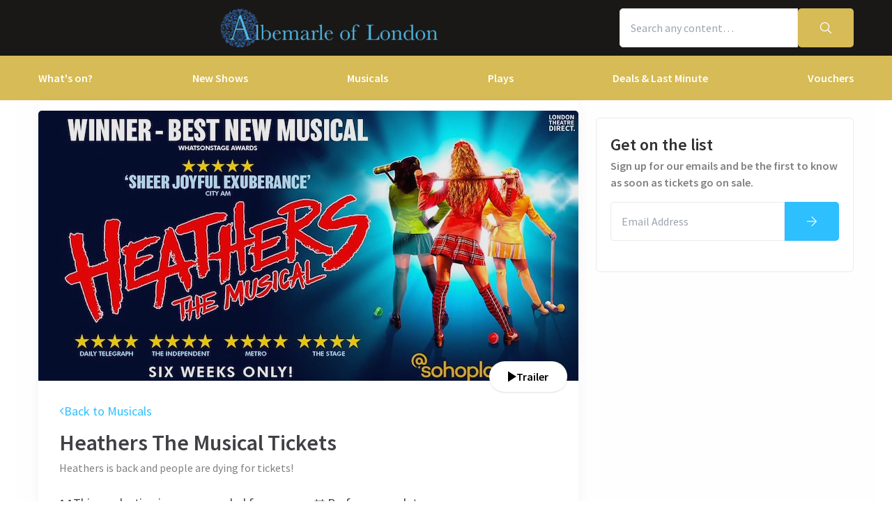

--- FILE ---
content_type: text/html; charset=utf-8
request_url: http://www.albemarle-london.com/musical/heathers-the-musical-tickets
body_size: 30150
content:
<!DOCTYPE html>
<html lang="en">

<head>
    <meta charset="utf-8" />
<meta http-equiv="Content-Language" content="en-GB">
<meta http-equiv="Content-Type" content="text/html; charset=utf-8">
<meta http-equiv="X-UA-Compatible" content="IE=edge">
<meta name="language" content="en">
<title>Heathers The Musical tickets from Albemarle Website</title>
<meta name="author" content="London Theatre Direct Limited">
<meta name="copyright" content="London Theatre Direct 1999-2026 - all rights reserved">
<meta name="title" content="Heathers The Musical tickets from Albemarle Website" />
<meta name="description" content="Heathers the musical is back in London for a limited time and people are absolutely dying for a ticket. Be sure to book yours now, corn nuts!" />


<meta name="revisit-after" content="3 days">
<meta name="document-class" content="Living Document">
<meta name="document-classification" content="Internet">
<meta name="document-rights" content="Copywritten Work">
<meta name="document-type" content="Public">
<meta name="document-rating" content="Safe for Kids">
<meta name="document-distribution" content="Global">
<meta name="viewport" content="width=device-width, initial-scale=1, maximum-scale=1, user-scalable=0">
<meta http-equiv="expires" content="0">
<meta http-equiv="pragma" content="no-cache">
<meta http-equiv="cache-control" content="no-cache">



    <script type="text/javascript">window.dataLayer=window.dataLayer||[];dataLayer.push({page_type:'product display'});</script>

<script>(function (w, d, s, l, i) { w[l] = w[l] || []; w[l].push({ 'gtm.start': new Date().getTime(), event: 'gtm.js' }); var f = d.getElementsByTagName(s)[0], j = d.createElement(s), dl = l != 'dataLayer' ? '&l=' + l : ''; j.async = true; j.src = 'https://www.googletagmanager.com/gtm.js?id=' + i + dl; f.parentNode.insertBefore(j, f); })(window, document, 'script', 'dataLayer', 'GTM-P8HZG4');</script>



<script>
    (function() {
        function getCookies() {
            return document.cookie.split('; ').reduce((prev, curr) => {
                const [key, value] = curr.split(/=(.*)/s);
                return { ...prev, [key]: value }
            }, {})
        }

        window.ConsentManager = {
            getTrackingConsent: function(requiredTrackingGroups = []) {
                const cookies = getCookies()
                if (cookies.OptanonConsent) {
                    const groupsStr = new URLSearchParams(cookies.OptanonConsent).get('groups');
                    if (typeof groupsStr === 'string') {
                        return requiredTrackingGroups.every(
                            (group) => groupsStr.includes(group)
                        )
                    }
                }
                return false
            },
            onConsentChanged: function(callback) {
                let checkForOneTrustInterval = undefined;

                function checkForOneTrust () {
                    if (window.OneTrust) {
                        window.OneTrust.OnConsentChanged(callback);
                        clearInterval(checkForOneTrustInterval)
                    }
                }

                checkForOneTrustInterval = setInterval(checkForOneTrust, 500);
            }
        }
    })();
</script>
<script type="text/javascript">
    (function (f, b) { if (!b.__SV) { var e, g, i, h; window.mixpanel = b; b._i = []; b.init = function (e, f, c) { function g(a, d) { var b = d.split("."); 2 == b.length && ((a = a[b[0]]), (d = b[1])); a[d] = function () { a.push([d].concat(Array.prototype.slice.call(arguments, 0))); }; } var a = b; "undefined" !== typeof c ? (a = b[c] = []) : (c = "mixpanel"); a.people = a.people || []; a.toString = function (a) { var d = "mixpanel"; "mixpanel" !== c && (d += "." + c); a || (d += " (stub)"); return d; }; a.people.toString = function () { return a.toString(1) + ".people (stub)"; }; i = "disable time_event track track_pageview track_links track_forms track_with_groups add_group set_group remove_group register register_once alias unregister identify name_tag set_config reset opt_in_tracking opt_out_tracking has_opted_in_tracking has_opted_out_tracking clear_opt_in_out_tracking start_batch_senders people.set people.set_once people.unset people.increment people.append people.union people.track_charge people.clear_charges people.delete_user people.remove".split( " "); for (h = 0; h < i.length; h++) g(a, i[h]); var j = "set set_once union unset remove delete".split(" "); a.get_group = function () { function b(c) { d[c] = function () { call2_args = arguments; call2 = [c].concat(Array.prototype.slice.call(call2_args, 0)); a.push([e, call2]); }; } for ( var d = {}, e = ["get_group"].concat( Array.prototype.slice.call(arguments, 0)), c = 0; c < j.length; c++) b(j[c]); return d; }; b._i.push([e, f, c]); }; b.__SV = 1.2; e = f.createElement("script"); e.type = "text/javascript"; e.async = !0; e.src = "undefined" !== typeof MIXPANEL_CUSTOM_LIB_URL ? MIXPANEL_CUSTOM_LIB_URL : "file:" === f.location.protocol && "//cdn.mxpnl.com/libs/mixpanel-2-latest.min.js".match(/^\/\//) ? "https://cdn.mxpnl.com/libs/mixpanel-2-latest.min.js" : "//cdn.mxpnl.com/libs/mixpanel-2-latest.min.js"; g = f.getElementsByTagName("script")[0]; g.parentNode.insertBefore(e, g); } })(document, window.mixpanel || []);
</script>

    <link rel="apple-touch-icon" href="/lib/static/media/apple-touch-icon-72x72-precomposed.png">
    <link rel="android-touch-icon" href="/lib/static/media/apple-touch-icon-72x72-precomposed.png" />
    <link rel="apple-touch-icon-precomposed" sizes="114x114" href="/lib/static/media/apple-touch-icon-114x114-precomposed.png">
    <link rel="apple-touch-icon-precomposed" sizes="72x72" href="/lib/static/media/apple-touch-icon-72x72-precomposed.png">
    <link rel="apple-touch-icon-precomposed" href="/lib/static/media/apple-touch-icon-precomposed.png">
    <link rel="image_src" href="/lib/static/media/apple-touch-icon-114x114-precomposed.png">

<link rel="preconnect" href="//media.londontheatredirect.com">
<link rel="preconnect" href="//www.googletagmanager.com" crossorigin>
<link rel="preconnect" href="//fonts.googleapis.com" crossorigin>
<link rel="preconnect" href="//fonts.gstatic.com" crossorigin>
<link rel="preconnect" href="//try.abtasty.com" crossorigin>

<script type="text/javascript" src="//widget.trustpilot.com/bootstrap/v5/tp.widget.bootstrap.min.js" async></script>

<script src="https://www.youtube.com/iframe_api" async></script>


<script type="text/javascript" src="https://try.abtasty.com/00edefc657df82db8fede5cb675dcc4f.js" defer></script>



<link rel="preload" href="//fonts.googleapis.com/css2?family=Source+Sans+Pro:wght@300;400;600;700&display=swap"
      as="style" onload="this.rel='stylesheet'" />
<noscript><link rel="stylesheet" href="https://fonts.googleapis.com/css2?family=Source+Sans+Pro:wght@300;400;600;700&display=swap"></noscript>



    
    
    
<meta property="og:title" content="Heathers The Musical" />

    <meta property="og:site_name" content="London Theatre Direct" />

<meta property="og:type" content="activity" />
<meta property="og:url" content="https://www.londontheatredirect.com/musical/heathers-the-musical-tickets" />
    <meta property="og:image" content="https://media.londontheatredirect.com/Event/HeathersTheMusical/event-detail-image_42472.jpg" />
<meta property="og:description" content="Heathers the musical is back in London for a limited time and people are absolutely dying for a ticket. Be sure to book yours now, corn nuts!" />



    
<meta name="twitter:card" content="product">
<meta name="twitter:site" content="@theatre_direct">

    <meta name="twitter:title" content="Heathers The Musical">

    <meta name="twitter:description" content="Heathers the musical is back in London for a limited time and people are absolutely dying for a ticket. Be sure to book yours now, corn nuts!">

    <meta name="twitter:image:src" content="https://media.londontheatredirect.com/Event/HeathersTheMusical/event-detail-image_42472.jpg">

        <meta name="twitter:label{0+1}" content="Theatre">
        <meta name="twitter:data{0+1}" content="London ">
        <meta name="twitter:label{1+1}" content="City">
        <meta name="twitter:data{1+1}" content="@sohoplace">

    
        <link rel="alternate" hreflang="en" href="https://www.londontheatredirect.com/musical/heathers-the-musical-tickets" />
        <link rel="alternate" hreflang="x-default" href="https://www.londontheatredirect.com/musical/heathers-the-musical-tickets" />




    
<link rel="stylesheet" type="text/css" href="/lib/events.cf5d5aa3.css" blocking="render">
    
    <meta name="theme-color" content="#191816">
    <meta name="robots" content="noindex,follow">
    <style type="text/css">
        :root {
            --color-primary: 214, 187, 86;
            --color-secondary: 25, 24, 22;
            --color-accent: 46, 191, 254;
            --color-action: 0, 151, 1;
            --color-primary-contrast: 255, 255, 255;
            --color-secondary-contrast: 255, 255, 255;
            --color-accent-contrast: 255, 255, 255;
            --color-action-contrast: 255, 255, 255;
            --is-affiliate: True;
        }

		.affiliate-hidden {
			display: none !important;
		}

        .affiliate-visibility-hidden {
            visibility: hidden; 
            pointer-events: none;
        }
    </style>

</head>

<body>
    
<noscript><iframe src="https://www.googletagmanager.com/ns.html?id=GTM-P8HZG4" height='0' width='0' style='display:none;visibility:hidden'></iframe></noscript>



    
<script type="text/javascript">

    (function (dataLayer) {
        'use strict';
        if (!dataLayer) dataLayer = window.dataLayer = [];

        dataLayer.push(
            {"ltd":{"session":{"timestamp":"2026-01-24T01:17:55"},"site":{"id":"https://www.londontheatredirect.com/2cc41114-e7d9-4148-bd19-fb44487e2e81","language":"en","currency":"GBP","name":"London Theatre Direct"},"user":{"state":"Anonymous","loggedIn":false},"basket":{},"page":{"stage":"product","booking":{"product":{"id":3137,"name":"Heathers The Musical","category":"Musical","minPrice":0,"venue":{"name":"@sohoplace","id":"sohoplace-london"},"tags":["Hot Tickets","Contemporary Tickets","Limited Run Tickets","LGBTQ\u002B Interest Tickets"],"rating":{"value":4.8,"count":842},"currentPrice":0,"startDate":"0001-01-01T00:00:00","endDate":"0001-01-01T00:00:00","hasOffer":false,"hasGiftVoucher":false,"hasGroupPricing":true},"calendar":{},"performance":{}},"checkout":{}}}}
        );

    }(window.dataLayer));

</script>

        <script>
            dataLayer.push(
                {"ecommerce":{"detail":{"products":[{"name":"Heathers The Musical","id":3137,"brand":"@sohoplace","category":"Musical"}]}}}
            );
        </script>

        <template id="event-detail-group-pricing">
            <script type="application/json">
                {"event":"productClick","ecommerce":{"click":{"actionField":{"list":"Heathers The Musical","action":"click"},"products":{"name":"Heathers The Musical - Groups","id":"3137-group","brand":"@sohoplace","category":"Musical","position":1}}}}
            </script>
        </template>
        <template id="event-detail-buy-as-gift">
            <script type="application/json">
                {"event":"productClick","ecommerce":{"click":{"actionField":{"list":"Heathers The Musical","action":"click"},"products":{"name":"Heathers The Musical - Gift Voucher","id":"3137-voucher","brand":"LTD","category":"EagleEyeVouchers","position":1}}}}
            </script>
        </template>
        <template id="event-detail-book-now">
            <script type="application/json">
                {"event":"funnel_step","event_data":{"funnel_name":"conversion funnel","funnel_step_name":"funnel entry","page_category":"musical"}}
            </script>
        </template>

<template id="basket-content-loaded">
    <script type="application/json">
        {"event":"LTD.BasketLoaded","ltd":{"basket":{"basketItems":[{{basketContent}}]}}}
    </script>
</template>




    


<div class="two-row-layout-header">
    
<div id="react_0HNIQEF1VLCAF"><div class="ab-header"><header class="two-row-layout-header"><div class="bg-secondary text-secondary-c toolbar"><div class="toolbar-content flex justify-between py-1 items-center sm:py-3 container"><button type="button" class="toolbar-item md:hidden" title="Open menu"><span class="toolbar-item__icon"><svg xmlns="http://www.w3.org/2000/svg" viewBox="0 0 512 512" height="18" fill="#fff" class="" style="stroke:#fff;stroke-width:10;overflow:visible;shape-rendering:geometricprecision" preserveAspectRatio="xMinYMin meet"><path d="M21.538 412.308h468.923v-52.101h-468.923v52.101zM21.538 282.050h468.923v-52.101h-468.923v52.101zM21.538 99.692v52.102h468.923v-52.102h-468.923z"></path></svg></span><span class="self-center">Menu</span></button><button type="button" class="toolbar-item sm:hidden" title="Toggle the search form"><span class="toolbar-item__icon"><svg xmlns="http://www.w3.org/2000/svg" viewBox="0 0 512 512" height="18" fill="#fff" class="" style="stroke:#fff;stroke-width:10;overflow:visible;shape-rendering:geometricprecision" preserveAspectRatio="xMinYMin meet"><path d="m508.5 481.6-129-129c-2.3-2.3-5.3-3.5-8.5-3.5h-10.3C395 312 416 262.5 416 208 416 93.1 322.9 0 208 0S0 93.1 0 208s93.1 208 208 208c54.5 0 104-21 141.1-55.2V371c0 3.2 1.3 6.2 3.5 8.5l129 129c4.7 4.7 12.3 4.7 17 0l9.9-9.9c4.7-4.7 4.7-12.3 0-17zM208 384c-97.3 0-176-78.7-176-176S110.7 32 208 32s176 78.7 176 176-78.7 176-176 176z"></path></svg></span><span class="self-center">Search</span></button><a href="/" class="order-0"><img class="logo block object-contain" src="https://media.londontheatredirect.com/affiliates/2cc41114-e7d9-4148-bd19-fb44487e2e81/Whitelabel/AlbLogo9June2021.png" alt="LondonTheatreDirect.com Home" style="max-height:var(--toolbar--inner-height)" height="80" width="80"/></a><form class="search flex form-group relative hidden sm:flex"><input type="search" class="input appearance-none search-input" placeholder="Search any content…"/><div class="suggestion-list hidden" style="width:100%"><button class="link-button suggestion-link flex justify-between items-center text-gray-700 w-full px-md py-sm hover:bg-gray-200 focus:bg-gray-200 transition-colors" type="submit"><div class="whisper-content text-gray-500"><span class="inline-block"><svg xmlns="http://www.w3.org/2000/svg" viewBox="0 0 512 512" width="16" fill="#808085" class="" style="stroke:#808085;stroke-width:5;overflow:visible;shape-rendering:geometricprecision" preserveAspectRatio="xMinYMin meet"><path d="m508.5 481.6-129-129c-2.3-2.3-5.3-3.5-8.5-3.5h-10.3C395 312 416 262.5 416 208 416 93.1 322.9 0 208 0S0 93.1 0 208s93.1 208 208 208c54.5 0 104-21 141.1-55.2V371c0 3.2 1.3 6.2 3.5 8.5l129 129c4.7 4.7 12.3 4.7 17 0l9.9-9.9c4.7-4.7 4.7-12.3 0-17zM208 384c-97.3 0-176-78.7-176-176S110.7 32 208 32s176 78.7 176 176-78.7 176-176 176z"></path></svg></span><span class="ml-md"></span></div></button></div><button type="submit" class="button bg-primary text-primary-c rounded-s-none"><svg xmlns="http://www.w3.org/2000/svg" viewBox="0 0 512 512" width="16" fill="#fff" class="search-icon overflow-visible" style="stroke:#fff;stroke-width:10;overflow:visible;shape-rendering:geometricprecision" preserveAspectRatio="xMinYMin meet"><path d="m508.5 481.6-129-129c-2.3-2.3-5.3-3.5-8.5-3.5h-10.3C395 312 416 262.5 416 208 416 93.1 322.9 0 208 0S0 93.1 0 208s93.1 208 208 208c54.5 0 104-21 141.1-55.2V371c0 3.2 1.3 6.2 3.5 8.5l129 129c4.7 4.7 12.3 4.7 17 0l9.9-9.9c4.7-4.7 4.7-12.3 0-17zM208 384c-97.3 0-176-78.7-176-176S110.7 32 208 32s176 78.7 176 176-78.7 176-176 176z"></path></svg></button></form><div class="hidden sm:contents"><div class="affiliate-hidden"><a class="toolbar-item text-secondary-c" href="/email-us" title="Contact us"><span class="toolbar-item__icon"><svg xmlns="http://www.w3.org/2000/svg" viewBox="0 0 512 512" height="18" fill="#fff" class="" style="stroke:#fff;stroke-width:5;overflow:visible;shape-rendering:geometricprecision" preserveAspectRatio="xMinYMin meet"><path d="M460.8 66.88h-408.96c-0.001 0-0.001 0-0.001 0-25.98 0-47.040 21.061-47.040 47.040 0 0.112 0 0.225 0.001 0.338v-0.017 282.88c0 25.98 21.061 47.040 47.040 47.040h408.96c25.979 0 47.040-21.060 47.040-47.040v0-282.88c0-0.095 0.001-0.207 0.001-0.32 0-25.98-21.060-47.040-47.040-47.040-0 0-0.001 0-0.001 0v0zM51.84 98.88h408.96c8.66 0 15.68 7.020 15.68 15.68v0 40.32c-21.76 18.24-52.48 43.2-148.16 119.040-16.64 14.080-49.28 46.080-72.32 46.080s-55.36-32-71.68-46.080c-96-75.84-126.4-100.8-148.16-119.040v-40.64c0-8.66 7.020-15.68 15.68-15.68v0zM460.8 412.8h-408.96c-8.66 0-15.68-7.020-15.68-15.68v0-201.28c22.4 18.24 57.92 46.72 128 102.72 20.16 16 55.68 51.52 91.52 51.2s71.040-34.56 91.52-51.2c70.72-56 106.24-84.48 128-102.72v201.28c0 0.015 0 0.034 0 0.053 0 8.209-6.308 14.945-14.342 15.624l-0.058 0.004z"></path></svg></span><span class="self-center">Contact us</span></a></div></div><div class="contents sm:hidden"><div class="toolbar-holder affiliate-hidden"></div></div><div class="basket-item relative h-full md:h-auto affiliate-hidden"><button type="button" class="toolbar-item" title="Basket"><span class="toolbar-item__icon"><svg xmlns="http://www.w3.org/2000/svg" viewBox="0 0 576 512" height="18" fill="#fff" class="" style="stroke:#fff;stroke-width:5;overflow:visible;shape-rendering:geometricprecision" preserveAspectRatio="xMinYMin meet"><path d="M564 192h-76.875L347.893 37.297c-5.91-6.568-16.027-7.101-22.596-1.189s-7.101 16.028-1.189 22.596L444.075 192h-312.15L251.893 58.703c5.912-6.567 5.379-16.685-1.189-22.596-6.569-5.912-16.686-5.38-22.596 1.189L88.875 192H12c-6.627 0-12 5.373-12 12v8c0 6.627 5.373 12 12 12h16.444L58.25 438.603C61.546 462.334 81.836 480 105.794 480h364.412c23.958 0 44.248-17.666 47.544-41.397L547.556 224H564c6.627 0 12-5.373 12-12v-8c0-6.627-5.373-12-12-12zm-77.946 242.201c-1.093 7.867-7.906 13.799-15.848 13.799H105.794c-7.942 0-14.755-5.932-15.848-13.799L60.752 224h454.497l-29.195 210.201zM304 280v112c0 8.837-7.163 16-16 16-8.836 0-16-7.163-16-16V280c0-8.837 7.164-16 16-16 8.837 0 16 7.163 16 16zm112 0v112c0 8.837-7.163 16-16 16s-16-7.163-16-16V280c0-8.837 7.163-16 16-16s16 7.163 16 16zm-224 0v112c0 8.837-7.164 16-16 16s-16-7.163-16-16V280c0-8.837 7.164-16 16-16s16 7.163 16 16z"></path></svg></span><span class="self-center">Basket</span></button></div></div><div class="sm:hidden"><div class="transition-all expandable-content overflow-hidden search-expand w-full" style="height:0"><div><form class="search flex form-group relative p-0 mx-md mb-md sm:mx-0 sm:mb-0 sm:px-md sm:pb-md"><input type="search" class="input appearance-none search-input" placeholder="Search any content…"/><div class="suggestion-list hidden" style="width:100%"><button class="link-button suggestion-link flex justify-between items-center text-gray-700 w-full px-md py-sm hover:bg-gray-200 focus:bg-gray-200 transition-colors" type="submit"><div class="whisper-content text-gray-500"><span class="inline-block"><svg xmlns="http://www.w3.org/2000/svg" viewBox="0 0 512 512" width="16" fill="#808085" class="" style="stroke:#808085;stroke-width:5;overflow:visible;shape-rendering:geometricprecision" preserveAspectRatio="xMinYMin meet"><path d="m508.5 481.6-129-129c-2.3-2.3-5.3-3.5-8.5-3.5h-10.3C395 312 416 262.5 416 208 416 93.1 322.9 0 208 0S0 93.1 0 208s93.1 208 208 208c54.5 0 104-21 141.1-55.2V371c0 3.2 1.3 6.2 3.5 8.5l129 129c4.7 4.7 12.3 4.7 17 0l9.9-9.9c4.7-4.7 4.7-12.3 0-17zM208 384c-97.3 0-176-78.7-176-176S110.7 32 208 32s176 78.7 176 176-78.7 176-176 176z"></path></svg></span><span class="ml-md"></span></div></button></div><button type="submit" class="button bg-primary text-primary-c rounded-s-none"><svg xmlns="http://www.w3.org/2000/svg" viewBox="0 0 512 512" width="16" fill="#fff" class="search-icon overflow-visible" style="stroke:#fff;stroke-width:10;overflow:visible;shape-rendering:geometricprecision" preserveAspectRatio="xMinYMin meet"><path d="m508.5 481.6-129-129c-2.3-2.3-5.3-3.5-8.5-3.5h-10.3C395 312 416 262.5 416 208 416 93.1 322.9 0 208 0S0 93.1 0 208s93.1 208 208 208c54.5 0 104-21 141.1-55.2V371c0 3.2 1.3 6.2 3.5 8.5l129 129c4.7 4.7 12.3 4.7 17 0l9.9-9.9c4.7-4.7 4.7-12.3 0-17zM208 384c-97.3 0-176-78.7-176-176S110.7 32 208 32s176 78.7 176 176-78.7 176-176 176z"></path></svg></button></form></div></div></div></div><div class="main-navigation text-primary-c bg-primary hidden md:block"><div class="container"><div class="navigation-links"><div class="link-button__wrapper"><a class="link-button navigation-link" href="/all-events">What&#x27;s on?</a></div><div class="link-button__wrapper"><a class="link-button navigation-link" href="/new-shows">New Shows</a></div><div class="link-button__wrapper"><a class="link-button navigation-link" href="/musicals">Musicals</a></div><div class="link-button__wrapper"><a class="link-button navigation-link" href="/plays">Plays</a></div><div class="link-button__wrapper"><a class="link-button navigation-link" href="/discounts">Deals &amp; Last Minute</a></div><a class="link-button navigation-link" href="/vouchers">Vouchers</a></div></div><div class="secondary-nav bg-primary"><div class="container flex pt-6 pb-10 pl-4"><ul class="secondary-nav__col"><li><a href="/all-events">All Show tickets</a></li><li><a href="/best-sellers">Best Sellers</a></li><li><a href="/musicals">Musical</a></li><li><a href="/plays">Play</a></li><li><a href="/new-shows">New Shows</a></li></ul><ul class="secondary-nav__col"><li><a href="/tickets/comedy-shows-improvisation-and-stand-up">Comedy</a></li><li><a href="/concerts">Concerts</a></li><li><a href="/dance">Dance &amp; Ballet</a></li><li><a href="/tickets/family-friendly-theatre-for-children-and-adults">Family Friendly</a></li><li><a href="/experiences">Immersive Experiences</a></li></ul><ul class="secondary-nav__col"><li><a href="/tickets/off-west-end-theatre">Off West End</a></li></ul></div></div><div class="secondary-nav bg-primary"><div class="container flex pt-6 pb-10 pl-4"><ul class="secondary-nav__col"><li><a href="/new-shows">All New Shows</a></li><li><a href="/play/arcadia-tickets">Arcadia</a></li><li><a href="/musical/avenue-q-tickets">Avenue Q</a></li><li><a href="/musical/beetlejuice-tickets">Beetlejuice</a></li><li><a href="/play/grace-pervades-tickets">Grace Pervades</a></li></ul><ul class="secondary-nav__col"><li><a href="/musical/high-society-tickets">High Society</a></li><li><a href="/play/inter-alia-tickets">Inter Alia</a></li><li><a href="/musical/kinky-boots-tickets">Kinky Boots </a></li><li><a href="/play/shadowlands-the-play-tickets">Shadowlands</a></li><li><a href="/musical/the-unlikely-pilgrimage-of-harold-fry-tickets">The Unlikely Pilgrimage of Harold Fry</a></li></ul><ul class="secondary-nav__col"></ul></div></div><div class="secondary-nav bg-primary"><div class="container flex pt-6 pb-10 pl-4"><ul class="secondary-nav__col"><li><a href="/musicals">All Musicals</a></li><li><a href="/musical/back-to-the-future-tickets">Back to the Future</a></li><li><a href="/musical/beetlejuice-tickets">Beetlejuice</a></li><li><a href="/musical/cabaret-london-tickets">Cabaret</a></li><li><a href="/musical/les-miserables-tickets">Les Misérables </a></li></ul><ul class="secondary-nav__col"><li><a href="/musical/matilda-the-musical-tickets">Matilda The Musical</a></li><li><a href="/musical/moulin-rouge-tickets">Moulin Rouge!</a></li><li><a href="/musical/phantom-of-the-opera-tickets">Phantom of the Opera</a></li><li><a href="/musical/the-lion-king-tickets">The Lion King</a></li><li><a href="/musical/wicked-tickets">Wicked</a></li></ul><ul class="secondary-nav__col"></ul></div></div><div class="secondary-nav bg-primary"><div class="container flex pt-6 pb-10 pl-4"><ul class="secondary-nav__col"><li><a href="/plays">All Plays</a></li><li><a href="/play/arcadia-tickets">Arcadia</a></li><li><a href="/play/harry-potter-and-the-cursed-child-tickets">Harry Potter and the Cursed Child</a></li><li><a href="/play/my-neighbour-totoro-tickets">My Neighbour Totoro</a></li><li><a href="/play/oh-mary-tickets">Oh, Mary!</a></li></ul><ul class="secondary-nav__col"><li><a href="/play/paranormal-activity-tickets">Paranormal Activity</a></li><li><a href="/play/stranger-things-the-first-shadow-tickets">Stranger Things The First Shadow</a></li><li><a href="/play/the-mousetrap-tickets">The Mousetrap</a></li><li><a href="/play/the-play-that-goes-wrong-tickets">The Play That Goes Wrong</a></li><li><a href="/play/witness-for-the-prosecution-tickets">Witness for the Prosecution</a></li></ul><ul class="secondary-nav__col"></ul></div></div><div class="secondary-nav bg-primary"><div class="container flex pt-6 pb-10 pl-4"><ul class="secondary-nav__col"><li><a href="/discounts">All Deals &amp; Last Minute</a></li><li><a href="/discounts">Discounts</a></li><li><a href="/last-minute">Last Minute</a></li></ul></div></div></div><div class="modal flex items-start justify-start justify-start"><div class="modal-wrapper flex items-start h-full p-0"><div class="modal-container modal-container--start order-1 bg-primary text-primary-c md:hidden"><div class="modal-content flex flex-col"><div class="navigation-links overflow-x-hidden flex-col flex-grow overflow-scroll md:border-t mx-0"><a class="link-button navigation-link md:border-magenta-800 md:border-b py-md px-2xl w-full" href="/">Home</a><div class="link-item"><button type="button" class="expandable-header expandable-toggle focus:outline-none"><a class="expandable-title">What&#x27;s on?</a><svg xmlns="http://www.w3.org/2000/svg" viewBox="0 0 256 512" class="expandable__icon" style="shape-rendering:geometricprecision" preserveAspectRatio="xMinYMin meet"><path d="M119.5 326.9L3.5 209.1c-4.7-4.7-4.7-12.3 0-17l7.1-7.1c4.7-4.7 12.3-4.7 17 0L128 287.3l100.4-102.2c4.7-4.7 12.3-4.7 17 0l7.1 7.1c4.7 4.7 4.7 12.3 0 17L136.5 327c-4.7 4.6-12.3 4.6-17-.1z"></path></svg></button><div class="transition-all expandable-content overflow-hidden" style="height:0"><div><a class="link-button navigation-link ismobile md:border-magenta-800 text-sm font-normal md:border-b py-md px-2xl w-full" href="/all-events">All Show tickets</a><a class="link-button navigation-link ismobile pl-10 text-sm font-normal md:border-magenta-800 md:border-b py-md px-2xl w-full" href="/best-sellers">Best Sellers</a><a class="link-button navigation-link ismobile pl-10 text-sm font-normal md:border-magenta-800 md:border-b py-md px-2xl w-full" href="/musicals">Musical</a><a class="link-button navigation-link ismobile pl-10 text-sm font-normal md:border-magenta-800 md:border-b py-md px-2xl w-full" href="/plays">Play</a><a class="link-button navigation-link ismobile pl-10 text-sm font-normal md:border-magenta-800 md:border-b py-md px-2xl w-full" href="/new-shows">New Shows</a><a class="link-button navigation-link ismobile pl-10 text-sm font-normal md:border-magenta-800 md:border-b py-md px-2xl w-full" href="/tickets/comedy-shows-improvisation-and-stand-up">Comedy</a><a class="link-button navigation-link ismobile pl-10 text-sm font-normal md:border-magenta-800 md:border-b py-md px-2xl w-full" href="/concerts">Concerts</a><a class="link-button navigation-link ismobile pl-10 text-sm font-normal md:border-magenta-800 md:border-b py-md px-2xl w-full" href="/dance">Dance &amp; Ballet</a><a class="link-button navigation-link ismobile pl-10 text-sm font-normal md:border-magenta-800 md:border-b py-md px-2xl w-full" href="/tickets/family-friendly-theatre-for-children-and-adults">Family Friendly</a><a class="link-button navigation-link ismobile pl-10 text-sm font-normal md:border-magenta-800 md:border-b py-md px-2xl w-full" href="/experiences">Immersive Experiences</a><a class="link-button navigation-link ismobile pl-10 text-sm font-normal md:border-magenta-800 md:border-b py-md px-2xl w-full" href="/tickets/off-west-end-theatre">Off West End</a></div></div></div><div class="link-item"><button type="button" class="expandable-header expandable-toggle focus:outline-none"><a class="expandable-title">New Shows</a><svg xmlns="http://www.w3.org/2000/svg" viewBox="0 0 256 512" class="expandable__icon" style="shape-rendering:geometricprecision" preserveAspectRatio="xMinYMin meet"><path d="M119.5 326.9L3.5 209.1c-4.7-4.7-4.7-12.3 0-17l7.1-7.1c4.7-4.7 12.3-4.7 17 0L128 287.3l100.4-102.2c4.7-4.7 12.3-4.7 17 0l7.1 7.1c4.7 4.7 4.7 12.3 0 17L136.5 327c-4.7 4.6-12.3 4.6-17-.1z"></path></svg></button><div class="transition-all expandable-content overflow-hidden" style="height:0"><div><a class="link-button navigation-link ismobile md:border-magenta-800 text-sm font-normal md:border-b py-md px-2xl w-full" href="/new-shows">All New Shows</a><a class="link-button navigation-link ismobile pl-10 text-sm font-normal md:border-magenta-800 md:border-b py-md px-2xl w-full" href="/play/arcadia-tickets">Arcadia</a><a class="link-button navigation-link ismobile pl-10 text-sm font-normal md:border-magenta-800 md:border-b py-md px-2xl w-full" href="/musical/avenue-q-tickets">Avenue Q</a><a class="link-button navigation-link ismobile pl-10 text-sm font-normal md:border-magenta-800 md:border-b py-md px-2xl w-full" href="/musical/beetlejuice-tickets">Beetlejuice</a><a class="link-button navigation-link ismobile pl-10 text-sm font-normal md:border-magenta-800 md:border-b py-md px-2xl w-full" href="/play/grace-pervades-tickets">Grace Pervades</a><a class="link-button navigation-link ismobile pl-10 text-sm font-normal md:border-magenta-800 md:border-b py-md px-2xl w-full" href="/musical/high-society-tickets">High Society</a><a class="link-button navigation-link ismobile pl-10 text-sm font-normal md:border-magenta-800 md:border-b py-md px-2xl w-full" href="/play/inter-alia-tickets">Inter Alia</a><a class="link-button navigation-link ismobile pl-10 text-sm font-normal md:border-magenta-800 md:border-b py-md px-2xl w-full" href="/musical/kinky-boots-tickets">Kinky Boots </a><a class="link-button navigation-link ismobile pl-10 text-sm font-normal md:border-magenta-800 md:border-b py-md px-2xl w-full" href="/play/shadowlands-the-play-tickets">Shadowlands</a><a class="link-button navigation-link ismobile pl-10 text-sm font-normal md:border-magenta-800 md:border-b py-md px-2xl w-full" href="/musical/the-unlikely-pilgrimage-of-harold-fry-tickets">The Unlikely Pilgrimage of Harold Fry</a></div></div></div><div class="link-item"><button type="button" class="expandable-header expandable-toggle focus:outline-none"><a class="expandable-title">Musicals</a><svg xmlns="http://www.w3.org/2000/svg" viewBox="0 0 256 512" class="expandable__icon" style="shape-rendering:geometricprecision" preserveAspectRatio="xMinYMin meet"><path d="M119.5 326.9L3.5 209.1c-4.7-4.7-4.7-12.3 0-17l7.1-7.1c4.7-4.7 12.3-4.7 17 0L128 287.3l100.4-102.2c4.7-4.7 12.3-4.7 17 0l7.1 7.1c4.7 4.7 4.7 12.3 0 17L136.5 327c-4.7 4.6-12.3 4.6-17-.1z"></path></svg></button><div class="transition-all expandable-content overflow-hidden" style="height:0"><div><a class="link-button navigation-link ismobile md:border-magenta-800 text-sm font-normal md:border-b py-md px-2xl w-full" href="/musicals">All Musicals</a><a class="link-button navigation-link ismobile pl-10 text-sm font-normal md:border-magenta-800 md:border-b py-md px-2xl w-full" href="/musical/back-to-the-future-tickets">Back to the Future</a><a class="link-button navigation-link ismobile pl-10 text-sm font-normal md:border-magenta-800 md:border-b py-md px-2xl w-full" href="/musical/beetlejuice-tickets">Beetlejuice</a><a class="link-button navigation-link ismobile pl-10 text-sm font-normal md:border-magenta-800 md:border-b py-md px-2xl w-full" href="/musical/cabaret-london-tickets">Cabaret</a><a class="link-button navigation-link ismobile pl-10 text-sm font-normal md:border-magenta-800 md:border-b py-md px-2xl w-full" href="/musical/les-miserables-tickets">Les Misérables </a><a class="link-button navigation-link ismobile pl-10 text-sm font-normal md:border-magenta-800 md:border-b py-md px-2xl w-full" href="/musical/matilda-the-musical-tickets">Matilda The Musical</a><a class="link-button navigation-link ismobile pl-10 text-sm font-normal md:border-magenta-800 md:border-b py-md px-2xl w-full" href="/musical/moulin-rouge-tickets">Moulin Rouge!</a><a class="link-button navigation-link ismobile pl-10 text-sm font-normal md:border-magenta-800 md:border-b py-md px-2xl w-full" href="/musical/phantom-of-the-opera-tickets">Phantom of the Opera</a><a class="link-button navigation-link ismobile pl-10 text-sm font-normal md:border-magenta-800 md:border-b py-md px-2xl w-full" href="/musical/the-lion-king-tickets">The Lion King</a><a class="link-button navigation-link ismobile pl-10 text-sm font-normal md:border-magenta-800 md:border-b py-md px-2xl w-full" href="/musical/wicked-tickets">Wicked</a></div></div></div><div class="link-item"><button type="button" class="expandable-header expandable-toggle focus:outline-none"><a class="expandable-title">Plays</a><svg xmlns="http://www.w3.org/2000/svg" viewBox="0 0 256 512" class="expandable__icon" style="shape-rendering:geometricprecision" preserveAspectRatio="xMinYMin meet"><path d="M119.5 326.9L3.5 209.1c-4.7-4.7-4.7-12.3 0-17l7.1-7.1c4.7-4.7 12.3-4.7 17 0L128 287.3l100.4-102.2c4.7-4.7 12.3-4.7 17 0l7.1 7.1c4.7 4.7 4.7 12.3 0 17L136.5 327c-4.7 4.6-12.3 4.6-17-.1z"></path></svg></button><div class="transition-all expandable-content overflow-hidden" style="height:0"><div><a class="link-button navigation-link ismobile md:border-magenta-800 text-sm font-normal md:border-b py-md px-2xl w-full" href="/plays">All Plays</a><a class="link-button navigation-link ismobile pl-10 text-sm font-normal md:border-magenta-800 md:border-b py-md px-2xl w-full" href="/play/arcadia-tickets">Arcadia</a><a class="link-button navigation-link ismobile pl-10 text-sm font-normal md:border-magenta-800 md:border-b py-md px-2xl w-full" href="/play/harry-potter-and-the-cursed-child-tickets">Harry Potter and the Cursed Child</a><a class="link-button navigation-link ismobile pl-10 text-sm font-normal md:border-magenta-800 md:border-b py-md px-2xl w-full" href="/play/my-neighbour-totoro-tickets">My Neighbour Totoro</a><a class="link-button navigation-link ismobile pl-10 text-sm font-normal md:border-magenta-800 md:border-b py-md px-2xl w-full" href="/play/oh-mary-tickets">Oh, Mary!</a><a class="link-button navigation-link ismobile pl-10 text-sm font-normal md:border-magenta-800 md:border-b py-md px-2xl w-full" href="/play/paranormal-activity-tickets">Paranormal Activity</a><a class="link-button navigation-link ismobile pl-10 text-sm font-normal md:border-magenta-800 md:border-b py-md px-2xl w-full" href="/play/stranger-things-the-first-shadow-tickets">Stranger Things The First Shadow</a><a class="link-button navigation-link ismobile pl-10 text-sm font-normal md:border-magenta-800 md:border-b py-md px-2xl w-full" href="/play/the-mousetrap-tickets">The Mousetrap</a><a class="link-button navigation-link ismobile pl-10 text-sm font-normal md:border-magenta-800 md:border-b py-md px-2xl w-full" href="/play/the-play-that-goes-wrong-tickets">The Play That Goes Wrong</a><a class="link-button navigation-link ismobile pl-10 text-sm font-normal md:border-magenta-800 md:border-b py-md px-2xl w-full" href="/play/witness-for-the-prosecution-tickets">Witness for the Prosecution</a></div></div></div><div class="link-item"><button type="button" class="expandable-header expandable-toggle focus:outline-none"><a class="expandable-title">Deals &amp; Last Minute</a><svg xmlns="http://www.w3.org/2000/svg" viewBox="0 0 256 512" class="expandable__icon" style="shape-rendering:geometricprecision" preserveAspectRatio="xMinYMin meet"><path d="M119.5 326.9L3.5 209.1c-4.7-4.7-4.7-12.3 0-17l7.1-7.1c4.7-4.7 12.3-4.7 17 0L128 287.3l100.4-102.2c4.7-4.7 12.3-4.7 17 0l7.1 7.1c4.7 4.7 4.7 12.3 0 17L136.5 327c-4.7 4.6-12.3 4.6-17-.1z"></path></svg></button><div class="transition-all expandable-content overflow-hidden" style="height:0"><div><a class="link-button navigation-link ismobile md:border-magenta-800 text-sm font-normal md:border-b py-md px-2xl w-full" href="/discounts">All Deals &amp; Last Minute</a><a class="link-button navigation-link ismobile pl-10 text-sm font-normal md:border-magenta-800 md:border-b py-md px-2xl w-full" href="/discounts">Discounts</a><a class="link-button navigation-link ismobile pl-10 text-sm font-normal md:border-magenta-800 md:border-b py-md px-2xl w-full" href="/last-minute">Last Minute</a></div></div></div><a class="link-button navigation-link md:border-magenta-800 md:border-b py-md px-2xl w-full" href="/vouchers">Vouchers</a></div><div class="py-md px-2xl text-center text-sm">Need help?<a class="cursor-pointer no-underline text-normal ml-ch" href="/email-us">Contact us</a></div></div></div><button class="link-button modal-close order-2 p-1.5 self-start" data-cy="modalButtonClose"><svg xmlns="http://www.w3.org/2000/svg" viewBox="0 0 320 512" class="" style="shape-rendering:geometricprecision" preserveAspectRatio="xMinYMin meet"><path d="M193.94 256L296.5 153.44l21.15-21.15c3.12-3.12 3.12-8.19 0-11.31l-22.63-22.63c-3.12-3.12-8.19-3.12-11.31 0L160 222.06 36.29 98.34c-3.12-3.12-8.19-3.12-11.31 0L2.34 120.97c-3.12 3.12-3.12 8.19 0 11.31L126.06 256 2.34 379.71c-3.12 3.12-3.12 8.19 0 11.31l22.63 22.63c3.12 3.12 8.19 3.12 11.31 0L160 289.94 262.56 392.5l21.15 21.15c3.12 3.12 8.19 3.12 11.31 0l22.63-22.63c3.12-3.12 3.12-8.19 0-11.31L193.94 256z"></path></svg></button></div><div class="modal-overlay"></div></div></header></div></div>

</div>

<main role="main" style="min-height: 50dvh;">
    
<div id="react_0HNIQEF1VLCAE"><div class="container page-event-detail__container px-0 md:pb-xl md:px-xxl"><div class="layout flex content-start flex-col gap-md md:grid md:gap-xl"><div class="page-event-detail__left"><div class="mt-0 md:mt-md"><figure class="relative banner-figure"><img class="banner-image rounded-none md:rounded-t" src="https://media.londontheatredirect.com/Event/HeathersTheMusical/event-detail-image_42472.jpg" alt="Heathers The Musical banner image" srcSet="https://media.londontheatredirect.com/Event/HeathersTheMusical/event-detail-image_42472.jpg?width=750 750w,https://media.londontheatredirect.com/Event/HeathersTheMusical/event-detail-image_42472.jpg?width=775 775w,https://media.londontheatredirect.com/Event/HeathersTheMusical/event-detail-image_42472.jpg?width=1125 1125w,https://media.londontheatredirect.com/Event/HeathersTheMusical/event-detail-image_42472.jpg?width=1170 1170w,https://media.londontheatredirect.com/Event/HeathersTheMusical/event-detail-image_42472.jpg?width=1179 1179w,https://media.londontheatredirect.com/Event/HeathersTheMusical/event-detail-image_42472.jpg?width=1290 1290w,https://media.londontheatredirect.com/Event/HeathersTheMusical/event-detail-image_42472.jpg?width=1536 1536w,https://media.londontheatredirect.com/Event/HeathersTheMusical/event-detail-image_42472.jpg?width=1550 1550w" height="600" width="1200" sizes="(width &lt; 1024px) 100vw, (width &lt; 1230px) calc(100vw - 455px), 775px"/><div class="play-trailer block absolute right-0 transform -translate-x-4 pt-1.5 pb-1.5"><button type="button" class="button play-trailer__button bg-white text-gray-700 sm:text-black rounded-full shadow cursor-pointer p-0 relative"><div class="flex items-center gap-2 sm:gap-3"><svg viewBox="0 0 12 16" xmlns="http://www.w3.org/2000/svg" class="w-2 sm:w-3" style="shape-rendering:geometricprecision" preserveAspectRatio="xMinYMin meet"><path d="M0.041626 0.416626V15.5833L11.9583 7.99996L0.041626 0.416626Z"></path></svg><p class="font-semibold text-xs sm:text-md">Trailer</p></div></button></div><button type="button" class="banner-overlay banner-overlay--play transition-colors"></button></figure></div><div class="page-event-detail__description"><div class="event-info px-lg sm:px-xxl md:px-0 pt-3 md:pt-2xl"><a class="link-button inline-flex gap-sm items-center text-md md:text-lg text-accent md:mb-4" href="/musicals"><svg xmlns="http://www.w3.org/2000/svg" viewBox="0 0 192 512" width="7" class="backbutton__icon" style="shape-rendering:geometricprecision" preserveAspectRatio="xMinYMin meet"><path d="m25.1 247.5 117.8-116c4.7-4.7 12.3-4.7 17 0l7.1 7.1c4.7 4.7 4.7 12.3 0 17L64.7 256l102.2 100.4c4.7 4.7 4.7 12.3 0 17l-7.1 7.1c-4.7 4.7-12.3 4.7-17 0L25 264.5c-4.6-4.7-4.6-12.3.1-17z"></path></svg>Back to Musicals</a><h1 class="text-gray-700 text-2xl sm:text-4xl font-semibold leading-8 mb-1 md:mb-2">Heathers The Musical<!-- --> Tickets</h1><span class="text-gray-500 text-md font-normal">Heathers is back and people are dying for tickets!</span></div><div class="md:hidden"><div class="book-panel md:sticky md:top-4 px-lg md:px-0 sm:pb-md md:pb-0 grid content-start md:transform"><div class="rounded-md my-xl bg-white md:mt-sm md:border md:p-lg"><h3 class="font-semibold text-gray-800 text-2xl">Get on the list</h3><p class="text-md font-semibold mb-4 text-gray-500">Sign up for our emails and be the first to know as soon as tickets go on sale.</p><div><form class="newsletter-subscribe-form z-30"><div class="newsletter-subscribe-form__field"><input type="email" class="input appearance-none newsletter-subscribe-form__input peer rounded sm:rounded-r-none border-gray-200" name="subscription" placeholder="Email Address" required=""/><span class="newsletter-subscribe-form__error px-2 text-pink-600 invisible">Email address is invalid</span><button type="submit" class="button newsletter-subscribe-form__submit bg-accent text-accent-c hover:opacity-80 rounded sm:rounded-l-none mt-3 sm:mt-0 h-14" aria-label="Subscribe"><svg xmlns="http://www.w3.org/2000/svg" viewBox="0 0 448 512" width="14" fill="#fff" class="" style="stroke:#fff;stroke-width:5;overflow:visible;shape-rendering:geometricprecision" preserveAspectRatio="xMinYMin meet"><path d="M216.464 36.465l-7.071 7.07c-4.686 4.686-4.686 12.284 0 16.971L387.887 239H12c-6.627 0-12 5.373-12 12v10c0 6.627 5.373 12 12 12h375.887L209.393 451.494c-4.686 4.686-4.686 12.284 0 16.971l7.071 7.07c4.686 4.686 12.284 4.686 16.97 0l211.051-211.05c4.686-4.686 4.686-12.284 0-16.971L233.434 36.465c-4.686-4.687-12.284-4.687-16.97 0z"></path></svg></button></div><div class="transition-opacity duration-500"></div></form></div></div></div></div><div class="md:mb-5 p-lg sm:py-xl sm:px-xxl md:px-0"><div class="grid sm:grid-cols-2 gap-md"><div class="flex gap-md items-center"><svg viewBox="0 0 19 18" xmlns="http://www.w3.org/2000/svg" width="20" height="20" class="badge__image" style="shape-rendering:geometricprecision" preserveAspectRatio="xMinYMin meet"><path d="M12.6249 2.54142C12.6249 1.61642 13.3666 0.874756 14.2916 0.874756C15.2166 0.874756 15.9583 1.61642 15.9583 2.54142C15.9583 3.46642 15.2166 4.20809 14.2916 4.20809C13.3666 4.20809 12.6249 3.46642 12.6249 2.54142ZM15.9583 17.5414V12.5414H18.0416L15.9249 6.18309C15.6916 5.49976 15.0583 5.04142 14.3416 5.04142H14.2416C13.5249 5.04142 12.8833 5.49976 12.6583 6.18309L11.9416 8.33309C12.8416 8.83309 13.4583 9.77476 13.4583 10.8748V17.5414H15.9583ZM9.70825 8.79142C10.3999 8.79142 10.9583 8.23309 10.9583 7.54142C10.9583 6.84976 10.3999 6.29142 9.70825 6.29142C9.01658 6.29142 8.45825 6.84976 8.45825 7.54142C8.45825 8.23309 9.01658 8.79142 9.70825 8.79142ZM3.87492 4.20809C4.79992 4.20809 5.54158 3.46642 5.54158 2.54142C5.54158 1.61642 4.79992 0.874756 3.87492 0.874756C2.94992 0.874756 2.20825 1.61642 2.20825 2.54142C2.20825 3.46642 2.94992 4.20809 3.87492 4.20809ZM5.54158 17.5414V11.7081H6.79158V6.70809C6.79158 5.79142 6.04158 5.04142 5.12492 5.04142H2.62492C1.70825 5.04142 0.958252 5.79142 0.958252 6.70809V11.7081H2.20825V17.5414H5.54158ZM10.9583 17.5414V14.2081H11.7916V10.8748C11.7916 10.1914 11.2249 9.62476 10.5416 9.62476H8.87492C8.19158 9.62476 7.62492 10.1914 7.62492 10.8748V14.2081H8.45825V17.5414H10.9583Z"></path></svg><div class="flex flex-col mb-auto"><p class="badge__title">This production is recommended for ages 14+. </p><p class="badge__description"><span> </span></p></div></div><div class="flex gap-md items-center"><svg viewBox="0 0 18 21" xmlns="http://www.w3.org/2000/svg" width="20" height="20" class="badge__image" style="shape-rendering:geometricprecision" preserveAspectRatio="xMinYMin meet"><path d="M15.7891 2.70813H13.9141V0.67688C13.9141 0.419067 13.7031 0.20813 13.4453 0.20813H13.1328C12.875 0.20813 12.6641 0.419067 12.6641 0.67688V2.70813H5.16406V0.67688C5.16406 0.419067 4.95312 0.20813 4.69531 0.20813H4.38281C4.125 0.20813 3.91406 0.419067 3.91406 0.67688V2.70813H2.03906C1.00391 2.70813 0.164062 3.54797 0.164062 4.58313V18.3331C0.164062 19.3683 1.00391 20.2081 2.03906 20.2081H15.7891C16.8242 20.2081 17.6641 19.3683 17.6641 18.3331V4.58313C17.6641 3.54797 16.8242 2.70813 15.7891 2.70813ZM2.03906 3.95813H15.7891C16.1328 3.95813 16.4141 4.23938 16.4141 4.58313V6.45813H1.41406V4.58313C1.41406 4.23938 1.69531 3.95813 2.03906 3.95813ZM15.7891 18.9581H2.03906C1.69531 18.9581 1.41406 18.6769 1.41406 18.3331V7.70813H16.4141V18.3331C16.4141 18.6769 16.1328 18.9581 15.7891 18.9581ZM5.94531 12.7081H4.38281C4.125 12.7081 3.91406 12.4972 3.91406 12.2394V10.6769C3.91406 10.4191 4.125 10.2081 4.38281 10.2081H5.94531C6.20312 10.2081 6.41406 10.4191 6.41406 10.6769V12.2394C6.41406 12.4972 6.20312 12.7081 5.94531 12.7081ZM9.69531 12.7081H8.13281C7.875 12.7081 7.66406 12.4972 7.66406 12.2394V10.6769C7.66406 10.4191 7.875 10.2081 8.13281 10.2081H9.69531C9.95312 10.2081 10.1641 10.4191 10.1641 10.6769V12.2394C10.1641 12.4972 9.95312 12.7081 9.69531 12.7081ZM13.4453 12.7081H11.8828C11.625 12.7081 11.4141 12.4972 11.4141 12.2394V10.6769C11.4141 10.4191 11.625 10.2081 11.8828 10.2081H13.4453C13.7031 10.2081 13.9141 10.4191 13.9141 10.6769V12.2394C13.9141 12.4972 13.7031 12.7081 13.4453 12.7081ZM9.69531 16.4581H8.13281C7.875 16.4581 7.66406 16.2472 7.66406 15.9894V14.4269C7.66406 14.1691 7.875 13.9581 8.13281 13.9581H9.69531C9.95312 13.9581 10.1641 14.1691 10.1641 14.4269V15.9894C10.1641 16.2472 9.95312 16.4581 9.69531 16.4581ZM5.94531 16.4581H4.38281C4.125 16.4581 3.91406 16.2472 3.91406 15.9894V14.4269C3.91406 14.1691 4.125 13.9581 4.38281 13.9581H5.94531C6.20312 13.9581 6.41406 14.1691 6.41406 14.4269V15.9894C6.41406 16.2472 6.20312 16.4581 5.94531 16.4581ZM13.4453 16.4581H11.8828C11.625 16.4581 11.4141 16.2472 11.4141 15.9894V14.4269C11.4141 14.1691 11.625 13.9581 11.8828 13.9581H13.4453C13.7031 13.9581 13.9141 14.1691 13.9141 14.4269V15.9894C13.9141 16.2472 13.7031 16.4581 13.4453 16.4581Z"></path></svg><div class="flex flex-col mb-auto"><p class="badge__title">Performance dates</p><p class="badge__description"><span>22 May - 06 July 2024<!-- --> </span></p></div></div><div class="flex gap-md items-center"><svg viewBox="0 0 15 18" xmlns="http://www.w3.org/2000/svg" width="20" height="20" class="badge__image" style="shape-rendering:geometricprecision" preserveAspectRatio="xMinYMin meet"><path d="M7.49992 9.20809C6.58325 9.20809 5.83325 8.45809 5.83325 7.54142C5.83325 6.62476 6.58325 5.87476 7.49992 5.87476C8.41658 5.87476 9.16658 6.62476 9.16658 7.54142C9.16658 8.45809 8.41658 9.20809 7.49992 9.20809ZM12.4999 7.70809C12.4999 4.68309 10.2916 2.54142 7.49992 2.54142C4.70825 2.54142 2.49992 4.68309 2.49992 7.70809C2.49992 9.65809 4.12492 12.2414 7.49992 15.3248C10.8749 12.2414 12.4999 9.65809 12.4999 7.70809ZM7.49992 0.874756C10.9999 0.874756 14.1666 3.55809 14.1666 7.70809C14.1666 10.4748 11.9416 13.7498 7.49992 17.5414C3.05825 13.7498 0.833252 10.4748 0.833252 7.70809C0.833252 3.55809 3.99992 0.874756 7.49992 0.874756Z"></path></svg><div class="flex flex-col mb-auto"><a class="cursor-pointer underline flex gap-1 pt-1 items-center" href="/venue/sohoplace-london" target="_blank" rel="noreferrer"><p class="badge__title">@sohoplace</p><svg viewBox="0 0 13 14" xmlns="http://www.w3.org/2000/svg" width="13" height="14" class="mt-1" style="shape-rendering:geometricprecision" preserveAspectRatio="xMinYMin meet"><path fill-rule="evenodd" clip-rule="evenodd" d="M8.53125 7.2123C8.53125 6.978 8.71314 6.78806 8.9375 6.78806C9.16187 6.78806 9.34375 6.978 9.34375 7.2123V8.48503V9.75775C9.34375 10.4607 8.7981 11.0305 8.125 11.0305H3.65625C2.98315 11.0305 2.4375 10.4607 2.4375 9.75775V5.09109C2.4375 3.81836 2.98315 3.81836 3.65625 3.81836H6.09375C6.31812 3.81836 6.5 4.0083 6.5 4.2426C6.5 4.4769 6.31812 4.66684 6.09375 4.66684H3.65625C3.43189 4.66684 3.25 4.85678 3.25 5.09109V9.75775C3.25 9.99206 3.43189 10.182 3.65625 10.182H8.125C8.34937 10.182 8.53125 9.99206 8.53125 9.75775V7.2123Z"></path><path fill-rule="evenodd" clip-rule="evenodd" d="M9.75 3.39402H7.71875C7.49438 3.39402 7.3125 3.20408 7.3125 2.96977C7.3125 2.73547 7.49438 2.54553 7.71875 2.54553H10.1562C10.3806 2.54553 10.5625 2.73547 10.5625 2.96977V5.51523C10.5625 5.74953 10.3806 5.93947 10.1562 5.93947C9.93188 5.93947 9.75 5.74953 9.75 5.51523V3.39402Z"></path><path fill-rule="evenodd" clip-rule="evenodd" d="M5.97476 7.93643C5.81611 8.1021 5.55889 8.1021 5.40024 7.93643C5.24159 7.77075 5.24159 7.50213 5.40024 7.33646L9.86899 2.66979C10.0276 2.50411 10.2849 2.50411 10.4435 2.66979C10.6022 2.83547 10.6022 3.10408 10.4435 3.26976L5.97476 7.93643Z"></path></svg></a><p class="badge__description"><span> </span></p></div></div><div class="flex gap-md items-center"><svg xmlns="http://www.w3.org/2000/svg" viewBox="0 0 448 512" width="20" height="20" class="badge__image" style="shape-rendering:geometricprecision" preserveAspectRatio="xMinYMin meet"><path d="M393.3 141.3l17.5-17.5c4.7-4.7 4.7-12.3 0-17l-5.7-5.7c-4.7-4.7-12.3-4.7-17 0l-17.5 17.5c-35.8-31-81.5-50.9-131.7-54.2V32h25c6.6 0 12-5.4 12-12v-8c0-6.6-5.4-12-12-12h-80c-6.6 0-12 5.4-12 12v8c0 6.6 5.4 12 12 12h23v32.6C91.2 73.3 0 170 0 288c0 123.7 100.3 224 224 224s224-100.3 224-224c0-56.1-20.6-107.4-54.7-146.7zM224 480c-106.1 0-192-85.9-192-192S117.9 96 224 96s192 85.9 192 192-85.9 192-192 192zm4-128h-8c-6.6 0-12-5.4-12-12V172c0-6.6 5.4-12 12-12h8c6.6 0 12 5.4 12 12v168c0 6.6-5.4 12-12 12z"></path></svg><div class="flex flex-col mb-auto"><p class="badge__title">Run time: TBC</p><p class="badge__description"><span>Includes interval<!-- --> </span></p></div></div><div class="flex gap-md items-center cursor-pointer"><span class="text-gray-700 mb-auto w-5 text-center">4.8</span><div class="flex flex-col mb-auto"><div class="leading-none inline-flex"><svg xmlns="http://www.w3.org/2000/svg" viewBox="0 0 576 512" fill="#FFB100" class="inline-block customer-review__stars" style="shape-rendering:geometricprecision" preserveAspectRatio="xMinYMin meet"><path d="M259.3 17.8 194 150.2 47.9 171.5c-26.2 3.8-36.7 36.1-17.7 54.6l105.7 103-25 145.5c-4.5 26.3 23.2 46 46.4 33.7L288 439.6l130.7 68.7c23.2 12.2 50.9-7.4 46.4-33.7l-25-145.5 105.7-103c19-18.5 8.5-50.8-17.7-54.6L382 150.2 316.7 17.8c-11.7-23.6-45.6-23.9-57.4 0z"></path></svg><svg xmlns="http://www.w3.org/2000/svg" viewBox="0 0 576 512" fill="#FFB100" class="inline-block customer-review__stars" style="shape-rendering:geometricprecision" preserveAspectRatio="xMinYMin meet"><path d="M259.3 17.8 194 150.2 47.9 171.5c-26.2 3.8-36.7 36.1-17.7 54.6l105.7 103-25 145.5c-4.5 26.3 23.2 46 46.4 33.7L288 439.6l130.7 68.7c23.2 12.2 50.9-7.4 46.4-33.7l-25-145.5 105.7-103c19-18.5 8.5-50.8-17.7-54.6L382 150.2 316.7 17.8c-11.7-23.6-45.6-23.9-57.4 0z"></path></svg><svg xmlns="http://www.w3.org/2000/svg" viewBox="0 0 576 512" fill="#FFB100" class="inline-block customer-review__stars" style="shape-rendering:geometricprecision" preserveAspectRatio="xMinYMin meet"><path d="M259.3 17.8 194 150.2 47.9 171.5c-26.2 3.8-36.7 36.1-17.7 54.6l105.7 103-25 145.5c-4.5 26.3 23.2 46 46.4 33.7L288 439.6l130.7 68.7c23.2 12.2 50.9-7.4 46.4-33.7l-25-145.5 105.7-103c19-18.5 8.5-50.8-17.7-54.6L382 150.2 316.7 17.8c-11.7-23.6-45.6-23.9-57.4 0z"></path></svg><svg xmlns="http://www.w3.org/2000/svg" viewBox="0 0 576 512" fill="#FFB100" class="inline-block customer-review__stars" style="shape-rendering:geometricprecision" preserveAspectRatio="xMinYMin meet"><path d="M259.3 17.8 194 150.2 47.9 171.5c-26.2 3.8-36.7 36.1-17.7 54.6l105.7 103-25 145.5c-4.5 26.3 23.2 46 46.4 33.7L288 439.6l130.7 68.7c23.2 12.2 50.9-7.4 46.4-33.7l-25-145.5 105.7-103c19-18.5 8.5-50.8-17.7-54.6L382 150.2 316.7 17.8c-11.7-23.6-45.6-23.9-57.4 0z"></path></svg><svg xmlns="http://www.w3.org/2000/svg" viewBox="0 0 576 512" fill="#FFB100" class="inline-block customer-review__stars" style="shape-rendering:geometricprecision" preserveAspectRatio="xMinYMin meet"><path d="M259.3 17.8 194 150.2 47.9 171.5c-26.2 3.8-36.7 36.1-17.7 54.6l105.7 103-25 145.5c-4.5 26.3 23.2 46 46.4 33.7L288 439.6l130.7 68.7c23.2 12.2 50.9-7.4 46.4-33.7l-25-145.5 105.7-103c19-18.5 8.5-50.8-17.7-54.6L382 150.2 316.7 17.8c-11.7-23.6-45.6-23.9-57.4 0z"></path></svg></div><p class="badge__description"><span> </span><span class="underline">842<!-- --> reviews</span></p></div></div><div class="flex gap-md items-center"><svg viewBox="0 0 19 18" xmlns="http://www.w3.org/2000/svg" width="20" height="20" class="badge__image" style="shape-rendering:geometricprecision" preserveAspectRatio="xMinYMin meet"><path d="M8.83354 0.871496L6.60188 5.3965L1.60854 6.12483C1.40637 6.15424 1.21647 6.23966 1.06035 6.37142C0.904218 6.50319 0.788098 6.67603 0.725135 6.87039C0.662172 7.06474 0.654879 7.27284 0.704083 7.47113C0.753287 7.66941 0.857023 7.84996 1.00354 7.99233L4.61604 11.5115L3.76188 16.4848C3.728 16.6854 3.75075 16.8915 3.82759 17.0799C3.90443 17.2682 4.0323 17.4314 4.19682 17.5511C4.36134 17.6708 4.55598 17.7422 4.75886 17.7572C4.96174 17.7723 5.1648 17.7305 5.34521 17.6365L9.81521 15.2882L14.2827 17.6365C14.4631 17.7302 14.6661 17.7717 14.8689 17.7565C15.0716 17.7413 15.2661 17.6698 15.4305 17.5503C15.5949 17.4307 15.7228 17.2676 15.7997 17.0794C15.8766 16.8913 15.8996 16.6853 15.866 16.4848L15.0135 11.5115L18.626 7.99233C18.7721 7.84989 18.8754 7.66947 18.9243 7.47143C18.9732 7.27338 18.9658 7.06561 18.9029 6.87156C18.84 6.67752 18.724 6.50492 18.5682 6.37327C18.4124 6.24161 18.2229 6.15614 18.021 6.1265L13.0277 5.39816L10.796 0.873163C10.7056 0.690223 10.5659 0.536186 10.3926 0.428428C10.2193 0.320671 10.0194 0.263479 9.81531 0.263306C9.61125 0.263133 9.4112 0.319984 9.23773 0.427448C9.06426 0.534911 8.92426 0.68871 8.83354 0.871496Z"></path></svg><div class="flex flex-col mb-auto"><p class="badge__title">Top Rated Show</p><p class="badge__description"><span>Reviewers highly rate this show<!-- --> </span></p></div></div></div></div><div id="tabs" class="tabs mt-5"><div class="tabs__tabs-wrapper"><ul class="tabs__tabs"><li class="tabs__tab tabs__tab--active">Show info</li><li class="tabs__tab">Gallery</li><li class="tabs__tab">Accessibility</li><li class="tabs__tab">Reviews</li><li class="tabs__tab">News</li><li class="tabs__marker" style="width:107px;left:0px"></li></ul></div><div class="tabs__content" style="height:undefinedpx"><div class="tabs__frame tabs__frame--active"><div class="collapsible"><div class="collapsible__content" style="height:0px"><div class="collapsible__content-wrapper"><div class="markdown-holder tab-show text-lg leading-normal md:pb-5 text-gray-700"><p>Greetings and salutations!
Following smash hit runs in London’s West End, two recordbreaking national tours and sell out seasons at London’s The Other 
Palace, the WhatsOnStage ‘BEST NEW MUSICAL’ winner, Heathers 
the Musical is coming to @sohoplace for 6 weeks only.
Welcome to Westerberg High, where popularity is so very a matter 
of life and death, and Veronica Sawyer is just another of the 
nobodies dreaming of a better day.
But when she’s unexpectedly taken under the wings of the three 
beautiful and impossibly cruel Heathers, her dreams of popularity 
finally start to come true.
That is until JD, the mysterious teen rebel, teaches her that it might 
kill to be a nobody, but it’s murder being a somebody.
Laurence O’Keefe and Kevin Murphy’s hit musical adaptation has 
enjoyed successful runs in Los Angeles and New York, and its 
European premiere became the highest grossing show at The Other 
Palace, having sold over 20,000 tickets across the run and selling 
out prior to its opening night.</p>
</div></div></div></div></div><div class="tabs__frame"><div class="collapsible"><div class="collapsible__content" style="height:0px"><div class="collapsible__content-wrapper"><section class="px-0 sm:px-xl md:px-0 pb-lg md:pb-0"><article><div class="grid grid-cols-3 grid-rows-2 gap-xs rounded overflow-hidden"><button type="button" class="col-span-2 row-span-2 relative" aria-label="View image 1"><img src="https://media.londontheatredirect.com/Event/HeathersTheMusical/event-gallery-image_42901.jpg" alt="Heathers The Musical gallery image" class="w-full h-auto object-cover" height="400" width="600" loading="lazy"/><div class="text-primary bg-white flex content-center items-center font-semibold p-sm border-white absolute bottom-md left-md z-1 gap-sm rounded"><svg xmlns="http://www.w3.org/2000/svg" viewBox="0 0 640 512" width="20" class="gallery-mosaic__button fill-current" style="shape-rendering:geometricprecision" preserveAspectRatio="xMinYMin meet"><path d="M608 0H160a32 32 0 0 0-32 32v96h160V64h192v320h128a32 32 0 0 0 32-32V32a32 32 0 0 0-32-32zM232 103a9 9 0 0 1-9 9h-30a9 9 0 0 1-9-9V73a9 9 0 0 1 9-9h30a9 9 0 0 1 9 9zm352 208a9 9 0 0 1-9 9h-30a9 9 0 0 1-9-9v-30a9 9 0 0 1 9-9h30a9 9 0 0 1 9 9zm0-104a9 9 0 0 1-9 9h-30a9 9 0 0 1-9-9v-30a9 9 0 0 1 9-9h30a9 9 0 0 1 9 9zm0-104a9 9 0 0 1-9 9h-30a9 9 0 0 1-9-9V73a9 9 0 0 1 9-9h30a9 9 0 0 1 9 9zm-168 57H32a32 32 0 0 0-32 32v288a32 32 0 0 0 32 32h384a32 32 0 0 0 32-32V192a32 32 0 0 0-32-32zM96 224a32 32 0 1 1-32 32 32 32 0 0 1 32-32zm288 224H64v-32l64-64 32 32 128-128 96 96z"></path></svg>See all <!-- -->10</div></button><button type="button" aria-label="View image 2"><img src="https://media.londontheatredirect.com/Event/HeathersTheMusical/event-gallery-image_42902.jpg" alt="Heathers The Musical gallery image" class="w-full h-auto object-cover" height="400" width="600" loading="lazy"/></button><button type="button" aria-label="View image 3"><img src="https://media.londontheatredirect.com/Event/HeathersTheMusical/event-gallery-image_42903.jpg" alt="Heathers The Musical gallery image" class="w-full h-auto object-cover" height="400" width="600" loading="lazy"/></button></div><dialog class="h-full max-h-full w-full max-w-full grid-rows-[auto_1fr_auto] bg-transparent text-white backdrop:bg-black/90 open:grid"><header class="flex justify-end p-6"><button type="button" aria-label="Close"><svg width="100%" height="100%" viewBox="0 0 24 24" fill="none" xmlns="http://www.w3.org/2000/svg" role="graphics-symbol" class="h-12 w-12"><path d="M18 6L6 18M6 6L18 18" stroke="currentColor" stroke-width="2" stroke-linecap="round" stroke-linejoin="round"></path></svg></button></header><div class="justify-center grid grid-cols-5 items-stretch overflow-auto"><button type="button" class="sm:px-4 disabled:opacity-50 flex items-center justify-start sm:justify-center col-start-1 col-end-3 sm:col-end-2 row-start-1 row-end-2 z-10" aria-label="View previous image"><svg width="100%" height="100%" viewBox="0 0 24 24" fill="none" xmlns="http://www.w3.org/2000/svg" role="graphics-symbol" class="h-12 w-auto"><path d="M15 18L9 12L15 6" stroke="currentColor" stroke-width="2" stroke-linecap="round" stroke-linejoin="round"></path></svg></button><figure class="overflow-auto flex flex-col ltd-justify-center-safe col-span-3 col-start-1 col-end-6 sm:col-start-2 sm:col-end-5 row-start-1 row-end-2"><img src="https://media.londontheatredirect.com/Event/HeathersTheMusical/event-gallery-image_42901.jpg" alt="Heathers The Musical gallery image" class="mx-auto rounded flex-initial object-contain min-h-0 select-none" height="400" width="600" loading="lazy"/></figure><button type="button" class="sm:px-4 disabled:opacity-50 flex items-center justify-end sm:justify-center col-start-4 sm:col-start-5 col-end-6 row-start-1 row-end-2 z-10" aria-label="View next image"><svg width="100%" height="100%" viewBox="0 0 24 24" fill="none" xmlns="http://www.w3.org/2000/svg" role="graphics-symbol" class="h-12 w-auto"><path d="M9 18L15 12L9 6" stroke="currentColor" stroke-width="2" stroke-linecap="round" stroke-linejoin="round"></path></svg></button></div><footer class="overflow-auto py-6"><div class="flex flex-nowrap gap-2 overflow-auto ltd-justify-center-safe"><button type="button" class="flex-none block w-36 h-24" aria-label="View image 1"><img src="https://media.londontheatredirect.com/Event/HeathersTheMusical/event-gallery-image_42901.jpg?width=144" alt="Heathers The Musical gallery image" class="w-full h-full object-cover rounded select-none" height="400" width="600" loading="lazy"/></button><button type="button" class="flex-none block w-36 h-24 opacity-30 hover:opacity-100 focus:opacity-100" aria-label="View image 2"><img src="https://media.londontheatredirect.com/Event/HeathersTheMusical/event-gallery-image_42902.jpg?width=144" alt="Heathers The Musical gallery image" class="w-full h-full object-cover rounded select-none" height="400" width="600" loading="lazy"/></button><button type="button" class="flex-none block w-36 h-24 opacity-30 hover:opacity-100 focus:opacity-100" aria-label="View image 3"><img src="https://media.londontheatredirect.com/Event/HeathersTheMusical/event-gallery-image_42903.jpg?width=144" alt="Heathers The Musical gallery image" class="w-full h-full object-cover rounded select-none" height="400" width="600" loading="lazy"/></button><button type="button" class="flex-none block w-36 h-24 opacity-30 hover:opacity-100 focus:opacity-100" aria-label="View image 4"><img src="https://media.londontheatredirect.com/Event/HeathersTheMusical/event-gallery-image_42904.jpg?width=144" alt="Heathers The Musical gallery image" class="w-full h-full object-cover rounded select-none" height="400" width="600" loading="lazy"/></button><button type="button" class="flex-none block w-36 h-24 opacity-30 hover:opacity-100 focus:opacity-100" aria-label="View image 5"><img src="https://media.londontheatredirect.com/Event/HeathersTheMusical/event-gallery-image_42905.jpg?width=144" alt="Heathers The Musical gallery image" class="w-full h-full object-cover rounded select-none" height="400" width="600" loading="lazy"/></button><button type="button" class="flex-none block w-36 h-24 opacity-30 hover:opacity-100 focus:opacity-100" aria-label="View image 6"><img src="https://media.londontheatredirect.com/Event/HeathersTheMusical/event-gallery-image_42906.jpg?width=144" alt="Heathers The Musical gallery image" class="w-full h-full object-cover rounded select-none" height="400" width="600" loading="lazy"/></button><button type="button" class="flex-none block w-36 h-24 opacity-30 hover:opacity-100 focus:opacity-100" aria-label="View image 7"><img src="https://media.londontheatredirect.com/Event/HeathersTheMusical/event-gallery-image_42907.jpg?width=144" alt="Heathers The Musical gallery image" class="w-full h-full object-cover rounded select-none" height="400" width="600" loading="lazy"/></button><button type="button" class="flex-none block w-36 h-24 opacity-30 hover:opacity-100 focus:opacity-100" aria-label="View image 8"><img src="https://media.londontheatredirect.com/Event/HeathersTheMusical/event-gallery-image_42908.jpg?width=144" alt="Heathers The Musical gallery image" class="w-full h-full object-cover rounded select-none" height="400" width="600" loading="lazy"/></button><button type="button" class="flex-none block w-36 h-24 opacity-30 hover:opacity-100 focus:opacity-100" aria-label="View image 9"><img src="https://media.londontheatredirect.com/Event/HeathersTheMusical/event-gallery-image_42909.jpg?width=144" alt="Heathers The Musical gallery image" class="w-full h-full object-cover rounded select-none" height="400" width="600" loading="lazy"/></button><button type="button" class="flex-none block w-36 h-24 opacity-30 hover:opacity-100 focus:opacity-100" aria-label="View image 10"><img src="https://media.londontheatredirect.com/Event/HeathersTheMusical/event-gallery-image_42910.jpg?width=144" alt="Heathers The Musical gallery image" class="w-full h-full object-cover rounded select-none" height="400" width="600" loading="lazy"/></button></div></footer></dialog></article></section></div></div></div></div><div class="tabs__frame"><div class="collapsible"><div class="collapsible__content" style="height:0px"><div class="collapsible__content-wrapper"><section class="text-gray-700 md:pb-8" id="additional-info"><div class="grid sm:grid-cols-2 gap-md sm:px-xxl md:px-0 pb-0 sm:pb-lg md:pb-0 items-start"><div class="grid gap-xl content-start items-start text-lg px-lg sm:px-0"><div class="add__item grid"><svg xmlns="http://www.w3.org/2000/svg" viewBox="0 0 384 512" height="18" fill="#404045" class="transform translate-y-2" style="shape-rendering:geometricprecision" preserveAspectRatio="xMinYMin meet"><path d="M336 0H48C21.49 0 0 21.49 0 48v464l192-112 192 112V48c0-26.51-21.49-48-48-48zm16 456.287l-160-93.333-160 93.333V48c0-8.822 7.178-16 16-16h288c8.822 0 16 7.178 16 16v408.287z"></path></svg><h4 class="font-semibold">Content</h4><span class="col-start-2">Please note this production contains haze, loud noises, flashing lights and strobe, as well as strong language, moments of violence and mature themes including eating disorders, murder, suicide, and sexual violence. Audience discretion is advised.</span></div><div class="add__item grid"><svg xmlns="http://www.w3.org/2000/svg" viewBox="0 0 512 512" height="18" fill="#404045" class="transform translate-y-2" style="shape-rendering:geometricprecision" preserveAspectRatio="xMinYMin meet"><path d="M256 40c118.621 0 216 96.075 216 216 0 119.291-96.61 216-216 216-119.244 0-216-96.562-216-216 0-119.203 96.602-216 216-216m0-32C119.043 8 8 119.083 8 256c0 136.997 111.043 248 248 248s248-111.003 248-248C504 119.083 392.957 8 256 8zm-36 344h12V232h-12c-6.627 0-12-5.373-12-12v-8c0-6.627 5.373-12 12-12h48c6.627 0 12 5.373 12 12v140h12c6.627 0 12 5.373 12 12v8c0 6.627-5.373 12-12 12h-72c-6.627 0-12-5.373-12-12v-8c0-6.627 5.373-12 12-12zm36-240c-17.673 0-32 14.327-32 32s14.327 32 32 32 32-14.327 32-32-14.327-32-32-32z"></path></svg><h4 class="font-semibold">Special notes</h4><span class="col-start-2"><div class="markdown-holder"><p>Please note that this production contains strong language and sexual references. Under 14s MUST be accompanied by an adult.  Under 25s please bring ID for bar purchases. Please note that the producers cannot guarantee the appearance of a particular cast member at any specific performance, or after a performance for autographs. No refunds or exchanges will be offered as a result of a cast member’s unavailability to perform at any performance.</p>
</div></span></div><div class="add__item grid"><svg xmlns="http://www.w3.org/2000/svg" viewBox="0 0 448 512" height="18" fill="#404045" class="transform translate-y-2" style="shape-rendering:geometricprecision" preserveAspectRatio="xMinYMin meet"><path d="M443.875 396.323l3.151 7.353c2.611 6.092-.211 13.146-6.303 15.757l-42.421 19.273c-7.658 3.284-17.345.3-21.175-8.797L317.376 288H176a16 16 0 0 1-15.839-13.737C125.779 33.586 128.211 51.165 128 48c0-27.13 22.508-49.003 49.87-47.964 24.878.945 45.15 21.216 46.095 46.094C225.004 73.491 203.131 96 176 96c-3.115 0-6.156-.307-9.105-.874L176.162 160H308c6.627 0 12 5.373 12 12v8c0 6.627-5.373 12-12 12H180.734l9.143 64H328a16 16 0 0 1 14.746 9.791l57.752 137.159 27.621-12.929c6.091-2.611 13.146.211 15.756 6.302zm-127.488-28.211C301.755 432.107 244.366 480 176 480c-79.401 0-144-64.599-144-144 0-58.714 35.326-109.325 85.836-131.717l-4.671-32.679C47.059 196.957 0 261.081 0 336c0 97.047 78.953 176 176 176 69.906 0 130.418-40.969 158.801-100.155l-18.414-43.733z"></path></svg><h4 class="font-semibold">Access</h4><span class="col-start-2">Captioned Performance: 22 June 2024 at 7:30pm.  BSL Performance: 29 June 2024 at 2:30pm.</span></div></div></div></section></div></div></div></div><div class="tabs__frame"><div class="collapsible"><div class="collapsible__content" style="height:0px"><div class="collapsible__content-wrapper"><div><section class="text-gray-700" id="reviews"><div class="container page-event-detail__container px-0"><header class="flex justify-between"><h2 class="text-2xl font-semibold mb-sm leading-none customer-review__title">Recent Reviews</h2><div class="ml-3 text-right"><span class="text-orange-500 inline-flex items-center flex-nowrap text-2xl font-semibold">4.8<span class="inline-flex items-center flex-nowrap text-md"><div class="leading-none inline-flex"><svg xmlns="http://www.w3.org/2000/svg" viewBox="0 0 576 512" fill="#FFB100" class="inline-block customer-review__stars" style="shape-rendering:geometricprecision" preserveAspectRatio="xMinYMin meet"><path d="M259.3 17.8 194 150.2 47.9 171.5c-26.2 3.8-36.7 36.1-17.7 54.6l105.7 103-25 145.5c-4.5 26.3 23.2 46 46.4 33.7L288 439.6l130.7 68.7c23.2 12.2 50.9-7.4 46.4-33.7l-25-145.5 105.7-103c19-18.5 8.5-50.8-17.7-54.6L382 150.2 316.7 17.8c-11.7-23.6-45.6-23.9-57.4 0z"></path></svg><svg xmlns="http://www.w3.org/2000/svg" viewBox="0 0 576 512" fill="#FFB100" class="inline-block customer-review__stars" style="shape-rendering:geometricprecision" preserveAspectRatio="xMinYMin meet"><path d="M259.3 17.8 194 150.2 47.9 171.5c-26.2 3.8-36.7 36.1-17.7 54.6l105.7 103-25 145.5c-4.5 26.3 23.2 46 46.4 33.7L288 439.6l130.7 68.7c23.2 12.2 50.9-7.4 46.4-33.7l-25-145.5 105.7-103c19-18.5 8.5-50.8-17.7-54.6L382 150.2 316.7 17.8c-11.7-23.6-45.6-23.9-57.4 0z"></path></svg><svg xmlns="http://www.w3.org/2000/svg" viewBox="0 0 576 512" fill="#FFB100" class="inline-block customer-review__stars" style="shape-rendering:geometricprecision" preserveAspectRatio="xMinYMin meet"><path d="M259.3 17.8 194 150.2 47.9 171.5c-26.2 3.8-36.7 36.1-17.7 54.6l105.7 103-25 145.5c-4.5 26.3 23.2 46 46.4 33.7L288 439.6l130.7 68.7c23.2 12.2 50.9-7.4 46.4-33.7l-25-145.5 105.7-103c19-18.5 8.5-50.8-17.7-54.6L382 150.2 316.7 17.8c-11.7-23.6-45.6-23.9-57.4 0z"></path></svg><svg xmlns="http://www.w3.org/2000/svg" viewBox="0 0 576 512" fill="#FFB100" class="inline-block customer-review__stars" style="shape-rendering:geometricprecision" preserveAspectRatio="xMinYMin meet"><path d="M259.3 17.8 194 150.2 47.9 171.5c-26.2 3.8-36.7 36.1-17.7 54.6l105.7 103-25 145.5c-4.5 26.3 23.2 46 46.4 33.7L288 439.6l130.7 68.7c23.2 12.2 50.9-7.4 46.4-33.7l-25-145.5 105.7-103c19-18.5 8.5-50.8-17.7-54.6L382 150.2 316.7 17.8c-11.7-23.6-45.6-23.9-57.4 0z"></path></svg><svg xmlns="http://www.w3.org/2000/svg" viewBox="0 0 576 512" fill="#FFB100" class="inline-block customer-review__stars" style="shape-rendering:geometricprecision" preserveAspectRatio="xMinYMin meet"><path d="M259.3 17.8 194 150.2 47.9 171.5c-26.2 3.8-36.7 36.1-17.7 54.6l105.7 103-25 145.5c-4.5 26.3 23.2 46 46.4 33.7L288 439.6l130.7 68.7c23.2 12.2 50.9-7.4 46.4-33.7l-25-145.5 105.7-103c19-18.5 8.5-50.8-17.7-54.6L382 150.2 316.7 17.8c-11.7-23.6-45.6-23.9-57.4 0z"></path></svg></div></span></span><span class="block font-semibold">842<!-- --> reviews</span></div></header><div class="customer-reviews"></div><div class="mt-xl text-center pb-lg md:pb-0"><button type="button" class="button text-gray-700 border px-xl py-sm border-gray-700 text-md rounded hover:text-accent hover:border-accent" title="Load more">Load More</button></div></div></section></div></div></div></div></div><div class="tabs__frame"><div class="collapsible"><div class="collapsible__content" style="height:0px"><div class="collapsible__content-wrapper"><section class="text-gray-700 affiliate-hidden" id="news" data-nosnippet="true"><div class="container page-event-detail__container px-0"><h2 class="text-2xl font-semibold leading-none mb-7">Latest <!-- -->Heathers The Musical<!-- --> News</h2><div class="sm:grid sm:gap-6 sm:grid-cols-2"><a class="tile news-tile relative grid text-gray-700 bg-gray-100 sm:bg-white transition-shadow transition-transform mb-md sm:mb-0" href="/news/closing-west-end-july-2024"><img class="news-tile__image h-full object-cover" src="https://media.londontheatredirect.com/Event/HeathersTheMusical/event-list-image_42471.jpg" alt="What&#x27;s closing in London theatres this month (July 2024)" width="600" height="400" loading="lazy"/><div class="news-tile__content content px-md py-sm md:px-xs"><h4 class="subtitle uppercase text-xs font-semibold text-accent tracking-wide mb-4">News / Features</h4><h3 class="title text-lg font-semibold transition-colors leading-none mb-4">What&#x27;s closing in London theatres this month (July 2024)</h3><div class="markdown-holder text-sm leading-4 font-normal mb-4 perex"><p>It&rsquo;s officially summer, and whilst we&rsquo;re happy to say goodbye to some things (dark nights, chapped lips, umbrellas that never stay the right way round, despite their claim to have &lsquo;repel windproof technology&rsquo;&hellip;) there are some that we will find it harder to leave behind.</p>

<p>From babies to badass ladies, this month we bid a fond farewell to a variety of London shows, including killer revivals, new(born) musicals, and heartfelt dramas. So, if you haven&#39;t had the chance to see these wonderful productions yet, then what are you waiting for?! July is your last opportunity to catch them before they close.&nbsp;</p>

<h3><strong>Heathers the Musical (6 July)</strong></h3>

<p>Schools (almost) out for summer at Westerburg High, but there are still a few days left to cram in some last-minute revision (read: see the show for the twelfth time).&nbsp;</p>

<p>The musical has been killing it since it first premiered way back in 2010! Following smash-hit runs in London&rsquo;s West End, the hilarious high school hit has had two record-breaking national tours, and sell out seasons at <a href="https://www.londontheatredirect.com/venue/other-palace-london">The Other Palace</a>. The current run at <a href="https://www.londontheatredirect.com/venue/sohoplace-london">@sohoplace</a> has had some minor stage changes, so if you&rsquo;ve already seen the preppy production before, this is a perfect excuse to go again and play spot the difference.&nbsp;</p>

<p>Based on the cult 1988 film starring <strong>Winona Ryder</strong>, <strong><em><a href="https://www.londontheatredirect.com/musical/heathers-the-musical-tickets">Heathers the Musical</a> </em></strong>follows Veronica Sawyer&rsquo;s surprise mentorship with the impossibly cruel Heathers. Her dreams of popularity finally start to come true, until JD turns up, who teaches her that it might kill to be a nobody, but it&rsquo;s murder being a somebody&hellip;</p>

<div style="background:#eee; border:1px solid #ccc; padding:5px 10px">🎫&nbsp;<a href="https://www.londontheatredirect.com/musical/heathers-the-musical-tickets">Book <em>Heathers the Musical</em> tickets now</a>.</div>

<h3><strong>Babies (14 July) | Save up to 59%</strong></h3>

<p>After a sold-out series of West End concerts, the new(born) musical grew up to become a fully fledged, all singing, all dancing, production! After playing a critically acclaimed, strictly limited, season at <a href="https://www.londontheatredirect.com/venue/other-palace-london">The Other Palace</a>, <em><strong><a href="https://www.londontheatredirect.com/musical/babies-tickets">Babies</a> </strong></em>is about to leave the nest (they grow up so fast!)</p>

<p>Hailed as &lsquo;the next big thing in musical theatre,&rsquo; the show features a blistering pop-rock score and follows the new year 11&rsquo;s as they become parents to a plastic robot baby simulator. Standard really.</p>

<p>As the pressures of teenage life collide with the demands of parenting, the students are forced to ask themselves: what is it I really want? Who is it I really want to be?</p>

<div style="background:#eee; border:1px solid #ccc; padding:5px 10px">🎫&nbsp;<a href="https://www.londontheatredirect.com/musical/babies-tickets">Save up to 59% on <em>Babies</em> tickets</a>.</div>
</div><p class="description mt-auto mb-0 text-sm text-gray-500 font-normal">1 Jul, 2024<!-- --> | By<!-- --> <span class="inline-block text-gray-500">Sian McBride</span></p></div></a><a class="tile news-tile relative grid text-gray-700 bg-gray-100 sm:bg-white transition-shadow transition-transform mb-md sm:mb-0" href="/news/full-roll-call-for-heathers-the-musical"><img class="news-tile__image h-full object-cover" src="https://media.londontheatredirect.com/Event/HeathersTheMusical/event-list-image_42471.jpg" alt="Heathers the Musical roll call!" width="600" height="400" loading="lazy"/><div class="news-tile__content content px-md py-sm md:px-xs"><h4 class="subtitle uppercase text-xs font-semibold text-accent tracking-wide mb-4">News / Productions / Casting / New Shows + Transfers</h4><h3 class="title text-lg font-semibold transition-colors leading-none mb-4">Heathers the Musical roll call!</h3><div class="markdown-holder text-sm leading-4 font-normal mb-4 perex"><p>Following smash hit West End seasons at the <a href="https://www.londontheatredirect.com/venue/theatre-royal-haymarket-london">Theatre Royal Haymarket</a>, two national tours and record-breaking runs at London&rsquo;s <a href="https://www.londontheatredirect.com/venue/other-palace-london">The Other Palace</a>, the WhatsOnStage &lsquo;Best New Musical&rsquo; winner is back with a bang! Playing at the intimate <a href="https://www.londontheatredirect.com/venue/sohoplace-london">@sohoplace</a> for six weeks only from the 22 May, who will be spending their spring break at Westerberg High?</p>
</div><p class="description mt-auto mb-0 text-sm text-gray-500 font-normal">7 May, 2024<!-- --> | By<!-- --> <span class="inline-block text-gray-500">Sian McBride</span></p></div></a><a class="tile news-tile relative grid text-gray-700 bg-gray-100 sm:bg-white transition-shadow transition-transform mb-md sm:mb-0" href="/news/new-production-photos-released-for-heathers-the-musical"><img class="news-tile__image h-full object-cover" src="https://media.londontheatredirect.com/Event/HeathersTheMusical/event-list-image_42471.jpg" alt="New Production Photos Released for Heathers The Musical" width="600" height="400" loading="lazy"/><div class="news-tile__content content px-md py-sm md:px-xs"><h4 class="subtitle uppercase text-xs font-semibold text-accent tracking-wide mb-4">News / Productions / Photos</h4><h3 class="title text-lg font-semibold transition-colors leading-none mb-4">New Production Photos Released for Heathers The Musical</h3><div class="markdown-holder text-sm leading-4 font-normal mb-4 perex"><p>Want to see some sweet new production shots from <em><strong>Heathers The Musical</strong></em>? We have a Candy Store full of them!</p>

<p>Feast your eyes on the brand-new class of 2023! These high school hellraisers started their run at The Other Palace on 21st February, and with the recent announcement that the cult show has been extended (again!) to 03 September 2023, school won&rsquo;t be out for these lot any time soon. Tickets for <em><strong>Heathers The Musical</strong></em> are available to purchase now!</p>
</div><p class="description mt-auto mb-0 text-sm text-gray-500 font-normal">3 Mar, 2023<!-- --> | By<!-- --> <span class="inline-block text-gray-500">Sian McBride</span></p></div></a><a class="tile news-tile relative grid text-gray-700 bg-gray-100 sm:bg-white transition-shadow transition-transform mb-md sm:mb-0" href="/news/heathers-the-musical-announces-extended-booking"><img class="news-tile__image h-full object-cover" src="https://media.londontheatredirect.com/Event/HeathersTheMusical/event-list-image_42471.jpg" alt="Heathers The Musical extends London run" width="600" height="400" loading="lazy"/><div class="news-tile__content content px-md py-sm md:px-xs"><h4 class="subtitle uppercase text-xs font-semibold text-accent tracking-wide mb-4">News / Productions</h4><h3 class="title text-lg font-semibold transition-colors leading-none mb-4">Heathers The Musical extends London run</h3><div class="markdown-holder text-sm leading-4 font-normal mb-4 perex"><p>You never know what somebody may be plotting in the halls of Westerberg High. This summer, its doors will remain open, with an invitation to a schedule of seething teen angst. The deliciously dark <a href="https://www.londontheatredirect.com/musical/heathers-the-musical-tickets"><strong><em>Heathers The Musical</em></strong> </a>has announced that it will extend its run at <a href="https://www.londontheatredirect.com/venue/other-palace-london"><strong>The Other Palace</strong></a>, London, through to <strong>3 September 2023</strong>. Corn nuts, 7/11 slushies and a hefty dose of anguish will be on offer for 28 additional weeks<em>. </em>It&rsquo;ll be a summer like no other, with popularity trials and disturbing temptations&hellip;book your tickets for <em>Heathers The Musical </em>today to experience it all!</p>
</div><p class="description mt-auto mb-0 text-sm text-gray-500 font-normal">18 Jan, 2023<!-- --> | By<!-- --> <span class="inline-block text-gray-500">Kevin Thomas</span></p></div></a><a class="tile news-tile relative grid text-gray-700 bg-gray-100 sm:bg-white transition-shadow transition-transform mb-md sm:mb-0" href="/news/new-production-images-released-for-heathers-the-musical"><img class="news-tile__image h-full object-cover" src="https://media.londontheatredirect.com/Event/HeathersTheMusical/event-list-image_42471.jpg" alt="New production images released for Heathers The Musical " width="600" height="400" loading="lazy"/><div class="news-tile__content content px-md py-sm md:px-xs"><h4 class="subtitle uppercase text-xs font-semibold text-accent tracking-wide mb-4">News / Productions / Features / Photos</h4><h3 class="title text-lg font-semibold transition-colors leading-none mb-4">New production images released for Heathers The Musical </h3><div class="markdown-holder text-sm leading-4 font-normal mb-4 perex"><p>Following two smash-hit London seasons and the WhatsOnStage award for best new musical, <strong><a href="https://www.londontheatredirect.com/musical/heathers-the-musical-tickets"><em>Heathers The Musical</em></a></strong> continues to delight audiences at&nbsp;<a href="https://www.londontheatredirect.com/venue/other-palace-london"><strong>The Other Palace</strong></a>&nbsp;in London. Based on the cult-classic film <em>Heathers</em>, <em>Heathers The Musical </em>follows the torturous and tricky journey of Veronica Sawyer on her road to popularity. Tickets for <em>Heathers The Musical</em> are available to purchase now!</p>
</div><p class="description mt-auto mb-0 text-sm text-gray-500 font-normal">28 Oct, 2022<!-- --> | By<!-- --> <span class="inline-block text-gray-500">Kevin Thomas</span></p></div></a><a class="tile news-tile relative grid text-gray-700 bg-gray-100 sm:bg-white transition-shadow transition-transform mb-md sm:mb-0" href="/news/heathers-the-musical-is-heading-to-the-screen"><img class="news-tile__image h-full object-cover" src="https://media.londontheatredirect.com/Event/HeathersTheMusical/event-list-image_42471.jpg" alt="Heathers the Musical is heading to the screen!" width="600" height="400" loading="lazy"/><div class="news-tile__content content px-md py-sm md:px-xs"><h4 class="subtitle uppercase text-xs font-semibold text-accent tracking-wide mb-4">News</h4><h3 class="title text-lg font-semibold transition-colors leading-none mb-4">Heathers the Musical is heading to the screen!</h3><div class="markdown-holder text-sm leading-4 font-normal mb-4 perex"><p><a href="https://www.londontheatredirect.com/musical/heathers-the-musical-tickets"><em><strong>Heathers the Musical</strong></em></a> has celebrated huge success since premiering in London in 2018 followed by various revivals, transfers and a national UK tour! It is now back at home in <a href="https://www.londontheatredirect.com/venue/other-palace-london"><strong>London&rsquo;s Other Palace Theatre</strong></a> starring <strong>Ailsa Davidson</strong> as Veronica Sawyer. Tickets for <em>Heathers the Musical</em> are currently booking until 4 September 2022. It has just been announced that the production has been taken off sale for two weeks in order to film a new project. London&rsquo;s <em>Heathers musical</em> is coming to the screen.</p>
</div><p class="description mt-auto mb-0 text-sm text-gray-500 font-normal">28 Apr, 2022<!-- --> | By<!-- --> <span class="inline-block text-gray-500">Jade Ali</span></p></div></a><a class="tile news-tile relative grid text-gray-700 bg-gray-100 sm:bg-white transition-shadow transition-transform mb-md sm:mb-0" href="/news/top-5-heathers-the-musical-songs-stageysoundtracksunday"><img class="news-tile__image h-full object-cover" src="https://media.londontheatredirect.com/Event/HeathersTheMusical/event-list-image_42471.jpg" alt="Top 5 Heathers The Musical songs #StageySoundtrackSunday" width="600" height="400" loading="lazy"/><div class="news-tile__content content px-md py-sm md:px-xs"><h4 class="subtitle uppercase text-xs font-semibold text-accent tracking-wide mb-4">Features</h4><h3 class="title text-lg font-semibold transition-colors leading-none mb-4">Top 5 Heathers The Musical songs #StageySoundtrackSunday</h3><div class="markdown-holder text-sm leading-4 font-normal mb-4 perex"><p>London&rsquo;s big fun musical is now playing its extended run at <a href="https://www.londontheatredirect.com/venue/other-palace-london"><strong>The Other Palace</strong></a>. <a href="https://www.londontheatredirect.com/musical/heathers-the-musical-tickets"><strong><em>Heathers the Musical</em></strong></a> had its London premiere at the same theatre in 2018 before transferring to the <a href="https://www.londontheatredirect.com/venue/theatre-royal-haymarket-london"><strong>West End&rsquo;s Theatre Royal Haymarket</strong></a>. Last year the show was revived in the West End before heading out on a UK national tour before returning to London for a new run. It&rsquo;s safe to say the musical is a fan favourite! But what are your favourite numbers from the musical. Check out our top 5 <em>Heathers</em> songs below for #StageySoundtrackSunday</p>
</div><p class="description mt-auto mb-0 text-sm text-gray-500 font-normal">17 Apr, 2022<!-- --> | By<!-- --> <span class="inline-block text-gray-500">Jade Ali</span></p></div></a><a class="tile news-tile relative grid text-gray-700 bg-gray-100 sm:bg-white transition-shadow transition-transform mb-md sm:mb-0" href="/news/heathers-the-musical-extends-through-the-summer"><img class="news-tile__image h-full object-cover" src="https://media.londontheatredirect.com/Event/HeathersTheMusical/event-list-image_42471.jpg" alt="Heathers the Musical extends through the summer!" width="600" height="400" loading="lazy"/><div class="news-tile__content content px-md py-sm md:px-xs"><h4 class="subtitle uppercase text-xs font-semibold text-accent tracking-wide mb-4">News</h4><h3 class="title text-lg font-semibold transition-colors leading-none mb-4">Heathers the Musical extends through the summer!</h3><div class="markdown-holder text-sm leading-4 font-normal mb-4 perex"><p>This summer is going to be big fun because <a href="https://www.londontheatredirect.com/musical/heathers-the-musical-tickets"><em><strong>Heathers the Musical</strong></em></a> has extended its run at&nbsp;<a href="https://www.londontheatredirect.com/venue/other-palace-london"><strong>London&rsquo;s Other Palace</strong></a>&nbsp;by through to 4 September 2022! The production opened at the Other Palace in November 2021 and has now extended for the second time. New tickets for&nbsp;<em>Heathers the Musical</em> are available now! P.S. Corn Nuts, you can now book to see <em>Heathers</em> on September 1<sup>st</sup>.</p>
</div><p class="description mt-auto mb-0 text-sm text-gray-500 font-normal">11 Mar, 2022<!-- --> | By<!-- --> <span class="inline-block text-gray-500">Jade Ali</span></p></div></a><a class="tile news-tile relative grid text-gray-700 bg-gray-100 sm:bg-white transition-shadow transition-transform mb-md sm:mb-0" href="/news/heathers-the-musical-extends-london-run"><img class="news-tile__image h-full object-cover" src="https://media.londontheatredirect.com/Event/HeathersTheMusical/event-list-image_42471.jpg" alt="Heathers the Musical extends London run" width="600" height="400" loading="lazy"/><div class="news-tile__content content px-md py-sm md:px-xs"><h4 class="subtitle uppercase text-xs font-semibold text-accent tracking-wide mb-4">News</h4><h3 class="title text-lg font-semibold transition-colors leading-none mb-4">Heathers the Musical extends London run</h3><div class="markdown-holder text-sm leading-4 font-normal mb-4 perex"><p>The smash-hit musical <a href="https://www.londontheatredirect.com/musical/heathers-the-musical-tickets"><em><strong>Heathers</strong></em></a> has extended its run at <a href="https://www.londontheatredirect.com/venue/other-palace-london"><strong>London&rsquo;s Other Palace</strong></a> by ten weeks! The production opened at the&nbsp;<strong>West End&rsquo;s Theatre Royal Haymarket</strong> in Summer 2021 before embarking on a UK tour. The production returned to its original London home at the Other Palace in November 2021 and was initially booking until February 2022. London <a href="https://www.londontheatredirect.com/musical/heathers-the-musical-tickets"><strong><em>Heathers the Musical</em> tickets</strong></a> are now booking until 1 May 2022 due to popular demand.</p>
</div><p class="description mt-auto mb-0 text-sm text-gray-500 font-normal">28 Jan, 2022<!-- --> | By<!-- --> <span class="inline-block text-gray-500">Jade Ali</span></p></div></a><a class="tile news-tile relative grid text-gray-700 bg-gray-100 sm:bg-white transition-shadow transition-transform mb-md sm:mb-0" href="/news/heathers-poster-competition-terms-and-condition"><img class="news-tile__image h-full object-cover" src="https://media.londontheatredirect.com/Event/HeathersTheMusical/event-list-image_42471.jpg" alt="Heathers poster competition - terms and condition" width="600" height="400" loading="lazy"/><div class="news-tile__content content px-md py-sm md:px-xs"><h4 class="subtitle uppercase text-xs font-semibold text-accent tracking-wide mb-4">Productions</h4><h3 class="title text-lg font-semibold transition-colors leading-none mb-4">Heathers poster competition - terms and condition</h3><div class="markdown-holder text-sm leading-4 font-normal mb-4 perex"><p>How very! The smash-hit musical <a href="https://www.londontheatredirect.com/musical/heathers-the-musical-tickets"><strong><em>Heathers</em></strong></a> will return to <a href="https://www.londontheatredirect.com/venue/other-palace-london"><strong>The Other Palace</strong></a> from 25<sup>th</sup>&nbsp;November 2021 for a strictly limited 12-week season. To celebrate, we are giving two lucky followers a chance to win a <em>Heathers</em> poster signed by the summer 2021 Theatre Royal Haymarket cast. For a chance to win, all you have to do is follow us on <a href="https://twitter.com/theatre_direct"><strong>Twitter</strong></a> (@theatre_direct) and share the competition post or follow us on <a href="https://www.instagram.com/londontheatredirect/"><strong>Instagram</strong></a> (londontheatredirect) and tag a friend in a comment on the competition post. Good luck!&nbsp;</p>

<div style="background:#eee; border:1px solid #ccc; padding:5px 10px"><a href="https://www.londontheatredirect.com/musical/heathers-the-musical-tickets">Book your <em>Heathers</em> tickets now, with our no booking fee offer!</a></div>
</div><p class="description mt-auto mb-0 text-sm text-gray-500 font-normal">10 Nov, 2021<!-- --> | By<!-- --> <span class="inline-block text-gray-500">Nicky Sweetland</span></p></div></a><span class="block col-span-2 text-center md:text-left"><a class="link-button text-gray-700 text-center rounded border border-gray-700 text-lg transition-colors mb-xl md:mb-0 px-16 py-3 hover:text-accent hover:border-accent" href="/news/event/heathers-the-musical-tickets" title="Browse Heathers The Musical news">More News</a></span></div></div></section></div></div></div></div></div></div><div class="p-lg md:hidden"><div class="rounded-md md:border md:p-lg overflow-hidden affiliate-hidden relative"><div class=""><h3 class="font-semibold text-gray-800 text-2xl">Looking for Group Rates?</h3><p class="text-md font-semibold text-gray-500">More than <!-- -->10<!-- --> people?</p><a class="link-button underline text-accent hover:opacity-75" href="/group-tickets/heathers-the-musical-tickets" title="Check our group prices and save!">Check our group prices and save!</a></div></div></div></div></div><div class="mt-0 md:mt-md hidden md:block"><div class="book-panel md:sticky md:top-4 px-lg md:px-0 sm:pb-md md:pb-0 grid content-start md:transform"><div class="rounded-md my-xl bg-white md:mt-sm md:border md:p-lg"><h3 class="font-semibold text-gray-800 text-2xl">Get on the list</h3><p class="text-md font-semibold mb-4 text-gray-500">Sign up for our emails and be the first to know as soon as tickets go on sale.</p><div><form class="newsletter-subscribe-form z-30"><div class="newsletter-subscribe-form__field"><input type="email" class="input appearance-none newsletter-subscribe-form__input peer rounded sm:rounded-r-none border-gray-200" name="subscription" placeholder="Email Address" required=""/><span class="newsletter-subscribe-form__error px-2 text-pink-600 invisible">Email address is invalid</span><button type="submit" class="button newsletter-subscribe-form__submit bg-accent text-accent-c hover:opacity-80 rounded sm:rounded-l-none mt-3 sm:mt-0 h-14" aria-label="Subscribe"><svg xmlns="http://www.w3.org/2000/svg" viewBox="0 0 448 512" width="14" fill="#fff" class="" style="stroke:#fff;stroke-width:5;overflow:visible;shape-rendering:geometricprecision" preserveAspectRatio="xMinYMin meet"><path d="M216.464 36.465l-7.071 7.07c-4.686 4.686-4.686 12.284 0 16.971L387.887 239H12c-6.627 0-12 5.373-12 12v10c0 6.627 5.373 12 12 12h375.887L209.393 451.494c-4.686 4.686-4.686 12.284 0 16.971l7.071 7.07c4.686 4.686 12.284 4.686 16.97 0l211.051-211.05c4.686-4.686 4.686-12.284 0-16.971L233.434 36.465c-4.686-4.687-12.284-4.687-16.97 0z"></path></svg></button></div><div class="transition-opacity duration-500"></div></form></div></div></div></div></div></div><section id="tags" class="text-gray-700 bg-white md:py-12 affiliate-hidden"><div class="container page-event-detail__container px-0 md:px-xxl"><div class="layout layout--inverted flex content-start flex-col gap-md md:grid md:gap-xl"><header class="md:block hidden"><h2 class="text-5xl font-semibold leading-none">Tags</h2></header><div class="expandable block"><button type="button" class="expandable-header expandable-toggle focus:outline-none"><h2 class="expandable-title">Tags</h2><svg xmlns="http://www.w3.org/2000/svg" viewBox="0 0 256 512" class="expandable__icon" style="shape-rendering:geometricprecision" preserveAspectRatio="xMinYMin meet"><path d="M119.5 326.9L3.5 209.1c-4.7-4.7-4.7-12.3 0-17l7.1-7.1c4.7-4.7 12.3-4.7 17 0L128 287.3l100.4-102.2c4.7-4.7 12.3-4.7 17 0l7.1 7.1c4.7 4.7 4.7 12.3 0 17L136.5 327c-4.7 4.6-12.3 4.6-17-.1z"></path></svg></button><div class="transition-all expandable-content overflow-hidden" style="height:0"><div><div class="flex flex-wrap gap-sm overflow-y-hidden px-lg sm:px-xl md:px-1 pb-lg md:pb-1 pt-0 md:pt-1"><a href="/tickets/hot-tickets" class="tag rounded-full" title="Hot Tickets">Hot Tickets</a><a href="/tickets/contemporary" class="tag rounded-full" title="Contemporary Tickets">Contemporary Tickets</a><a href="/tickets/limited-run" class="tag rounded-full" title="Limited Run Tickets">Limited Run Tickets</a><a href="/tickets/lgbtq-interest" class="tag rounded-full" title="LGBTQ+ Interest Tickets">LGBTQ+ Interest Tickets</a></div></div></div></div></div></div></section></div>



    <script type="application/ld+json">
        [{"@context":"https://schema.org","@type":"Product","name":"Heathers The Musical","description":"Heathers is back and people are dying for tickets!","brand":1,"sku":3137,"image":"https://media.londontheatredirect.com/Event/HeathersTheMusical/event-list-image_42471.jpg","aggregateRating":{"@type":"AggregateRating","ratingValue":4.8,"worstRating":1,"bestRating":5,"reviewCount":842},"review":[{"@type":"Review","datePublished":"2024-07-07T13:41:12.0830000+01:00","reviewBody":"Absolutely fantastic show!!  We all really enjoyed it. Performances were so good from the cast.  ","author":{"@type":"Person","name":"Becky"},"reviewRating":{"@type":"Rating","ratingValue":5}},{"@type":"Review","datePublished":"2024-07-07T11:01:59.3770000+01:00","reviewBody":"Absolutely brilliant !!!! ","author":{"@type":"Person","name":"Lisa Wigg"},"reviewRating":{"@type":"Rating","ratingValue":5}}]},{"@context":"http://schema.org","@type":"BreadcrumbList","itemListElement":[{"@type":"ListItem","position":1,"item":{"name":"Musical","@id":"https://www.londontheatredirect.com/musicals"}},{"@type":"ListItem","position":2,"item":{"name":"Heathers The Musical","image":"https://media.londontheatredirect.com/Event/HeathersTheMusical/event-list-image_42471.jpg","@id":"https://www.londontheatredirect.com/musical/heathers-the-musical-tickets"}}]}]
    </script>



</main>
<hr>

<div id="react_0HNIQEF1VLCAG"></div>


    <script type="application/ld+json">
    {"@context":"http://schema.org","@type":"Organization","name":"London Theatre Direct Limited","telephone":"\u002B44 333 700 8800","contactPoint":[{"@type":"ContactPoint","telephone":"\u002B44 333 700 8800","contactType":"Customer service"}],"address":{"@type":"PostalAddress","streetAddress":"55 Strand","addressLocality":"London, UK","postalCode":"WC2R 0LQ","addressCountry":"UK"},"url":"https://www.londontheatredirect.com/","logo":"https://www.londontheatredirect.com/Static/Images/logo-ltd@144.png","sameAs":["https://www.facebook.com/LondonTheatreDirect","https://x.com/theatre_direct","https://www.youtube.com/user/LondonTheatreDirect/"],"aggregateRating":{"@type":"AggregateRating","ratingValue":4.4,"reviewCount":11653,"worstRating":1,"bestRating":5}}
    </script>



<div id="react_0HNIQEF1VLCAH"></div>



<div id="react_0HNIQEF1VLCAI"></div>


<div id="react_0HNIQEF1VLCAJ"></div>



    
<script type="text/javascript" src="/lib/bundle-runtime.c399a282.js"></script><script type="text/javascript" src="/lib/bundle-vendor.7374cfac.js"></script><script type="text/javascript" src="/lib/bundle-events.056b2e2c.js"></script>

    <script>ReactDOM.hydrate(React.createElement(LTD.EventDetail, {"eventName":"Heathers The Musical","tagline":"Heathers is back and people are dying for tickets!","eventDescription":"Greetings and salutations!\r\nFollowing smash hit runs in London’s West End, two record\u0002breaking national tours and sell out seasons at London’s The Other \r\nPalace, the WhatsOnStage ‘BEST NEW MUSICAL’ winner, Heathers \r\nthe Musical is coming to @sohoplace for 6 weeks only.\r\nWelcome to Westerberg High, where popularity is so very a matter \r\nof life and death, and Veronica Sawyer is just another of the \r\nnobodies dreaming of a better day.\r\nBut when she’s unexpectedly taken under the wings of the three \r\nbeautiful and impossibly cruel Heathers, her dreams of popularity \r\nfinally start to come true.\r\nThat is until JD, the mysterious teen rebel, teaches her that it might \r\nkill to be a nobody, but it’s murder being a somebody.\r\nLaurence O’Keefe and Kevin Murphy’s hit musical adaptation has \r\nenjoyed successful runs in Los Angeles and New York, and its \r\nEuropean premiere became the highest grossing show at The Other \r\nPalace, having sold over 20,000 tickets across the run and selling \r\nout prior to its opening night.","eventListLink":{"title":"Back to Musicals","url":"/musicals"},"banners":[{"bannerImage":{"src":"https://media.londontheatredirect.com/Event/HeathersTheMusical/event-detail-image_42472.jpg","altText":"Heathers The Musical banner image","description":"","dimensions":{"height":600,"width":1200},"srcSet":null},"targetUrl":null,"youtubeLink":"https://youtu.be/NYsNBfs0KpU","relatedEvent":null}],"venueAddress":{"street":"4 Soho Place, W1D 3BG","postCode":"W1D 3BG","city":"London ","geoLocation":null},"venueLink":{"title":"@sohoplace","url":"/venue/sohoplace-london"},"starRating":{"score":4.8,"reviewsCount":842},"promoInfo":{"priceFrom":0.0,"currency":"GBP","promoText":"BUY AS A GIFT","infoText":"","campaignLabel":null,"specialOfferDateRange":null,"hasOffer":false,"minimalOfferSellingPrice":null,"minimalOfferPriceBefore":null},"badges":[{"title":"Top Rated Show","description":"Reviewers highly rate this show","icon":{"src":"https://media.londontheatredirect.com/Icons/icon-star.svg","altText":"Top Rated Show","description":null,"dimensions":null,"srcSet":null},"containsVisitorPolicy":false}],"gallery":[{"src":"https://media.londontheatredirect.com/Event/HeathersTheMusical/event-gallery-image_42901.jpg","altText":"Heathers The Musical gallery image","description":"","dimensions":{"height":400,"width":600},"srcSet":null},{"src":"https://media.londontheatredirect.com/Event/HeathersTheMusical/event-gallery-image_42902.jpg","altText":"Heathers The Musical gallery image","description":"","dimensions":{"height":400,"width":600},"srcSet":null},{"src":"https://media.londontheatredirect.com/Event/HeathersTheMusical/event-gallery-image_42903.jpg","altText":"Heathers The Musical gallery image","description":"","dimensions":{"height":400,"width":600},"srcSet":null},{"src":"https://media.londontheatredirect.com/Event/HeathersTheMusical/event-gallery-image_42904.jpg","altText":"Heathers The Musical gallery image","description":"","dimensions":{"height":400,"width":600},"srcSet":null},{"src":"https://media.londontheatredirect.com/Event/HeathersTheMusical/event-gallery-image_42905.jpg","altText":"Heathers The Musical gallery image","description":"","dimensions":{"height":400,"width":600},"srcSet":null},{"src":"https://media.londontheatredirect.com/Event/HeathersTheMusical/event-gallery-image_42906.jpg","altText":"Heathers The Musical gallery image","description":"","dimensions":{"height":400,"width":600},"srcSet":null},{"src":"https://media.londontheatredirect.com/Event/HeathersTheMusical/event-gallery-image_42907.jpg","altText":"Heathers The Musical gallery image","description":"","dimensions":{"height":400,"width":600},"srcSet":null},{"src":"https://media.londontheatredirect.com/Event/HeathersTheMusical/event-gallery-image_42908.jpg","altText":"Heathers The Musical gallery image","description":"","dimensions":{"height":400,"width":600},"srcSet":null},{"src":"https://media.londontheatredirect.com/Event/HeathersTheMusical/event-gallery-image_42909.jpg","altText":"Heathers The Musical gallery image","description":"","dimensions":{"height":400,"width":600},"srcSet":null},{"src":"https://media.londontheatredirect.com/Event/HeathersTheMusical/event-gallery-image_42910.jpg","altText":"Heathers The Musical gallery image","description":"","dimensions":{"height":400,"width":600},"srcSet":null}],"additionalInfo":{"ageRestriction":"This production is recommended for ages 14+. ","runningTime":"TBC","runningTimeIncludesInterval":true,"performanceDates":"22 May - 06 July 2024","contentInfo":"Please note this production contains haze, loud noises, flashing lights and strobe, as well as strong language, moments of violence and mature themes including eating disorders, murder, suicide, and sexual violence. Audience discretion is advised.","specialNotice":"Please note that this production contains strong language and sexual references. Under 14s MUST be accompanied by an adult.  Under 25s please bring ID for bar purchases. Please note that the producers cannot guarantee the appearance of a particular cast member at any specific performance, or after a performance for autographs. No refunds or exchanges will be offered as a result of a cast member’s unavailability to perform at any performance.","accessInfo":"Captioned Performance: 22 June 2024 at 7:30pm.  BSL Performance: 29 June 2024 at 2:30pm."},"eCommerceData":{"viewItemEvent":{"ecommerce":{"currency":"GBP","value":0.0,"item_list_name":"","items":[{"index":0,"item_id":"3137","item_name":"Heathers The Musical","item_brand":"@sohoplace","item_category":"Musical","item_list_name":"","price":0.0,"quantity":1,"performance_id":null,"performance_name":null,"performance_time":null,"performance_date":null,"removed_by":null}]},"event":"view_item"}},"specialOfferInfo":null,"groupInfo":{"groupMin":10,"groupBookingLink":{"title":"","url":"/group-tickets/heathers-the-musical-tickets"}},"actors":[{"title":"Jamie Muscato","url":"/actor/jamie-muscato"}],"customerReviews":[{"customerName":"Becky","content":"Absolutely fantastic show!!  We all really enjoyed it. Performances were so good from the cast.  ","dateCreated":"2024-07-07T13:41:12.083","score":5},{"customerName":"Lisa Wigg","content":"Absolutely brilliant !!!! ","dateCreated":"2024-07-07T11:01:59.377","score":5},{"customerName":"Tze Yen Chloe Chang","content":"Although the stage was a bit smaller, the performers are awesome! So entertaining, would recommend :)","dateCreated":"2024-07-06T19:17:48.537","score":5},{"customerName":"Charlie Portal","content":"Brilliant cast and amazing vocals","dateCreated":"2024-07-06T18:18:07.647","score":5},{"customerName":"Chris Battis","content":"It was very enjoyable and fun to watch the cast was great","dateCreated":"2024-07-04T13:56:19.55","score":5},{"customerName":"Denise Baldock","content":"Excellent performance all round, great acting and singing ability","dateCreated":"2024-07-04T11:40:16.323","score":5},{"customerName":"May","content":"Enjoyable. We love it","dateCreated":"2024-07-03T13:53:56.493","score":4},{"customerName":"Mariana García ","content":"Amazing!! I really enjoyed it!","dateCreated":"2024-07-02T16:40:20.867","score":5},{"customerName":"Julian Lloyd","content":"I bought this for my wife, she really enjoyed it, fantastic venue and show.","dateCreated":"2024-06-30T22:08:01.827","score":5},{"customerName":"Pip Kortright","content":"Fantastic musical!! Outstanding performance by all the cast and stunning venue ","dateCreated":"2024-06-30T08:35:14.217","score":5},{"customerName":"Lilli Bruckschen","content":"Excellent cast and production. Best version of this musical I\u0027ve seen so far.","dateCreated":"2024-06-30T08:30:16.977","score":5},{"customerName":"Maddie Speller","content":"Very good. Enjoyed it. ","dateCreated":"2024-06-28T13:03:49.207","score":5}],"criticsReviews":[],"nextAvailablePerformances":[],"performanceMonths":[],"relatedNews":[{"datePublished":"2024-07-01T17:00:00","author":{"title":"Sian McBride","url":"/"},"tagLine":"\u003cp\u003eIt\u0026rsquo;s officially summer, and whilst we\u0026rsquo;re happy to say goodbye to some things (dark nights, chapped lips, umbrellas that never stay the right way round, despite their claim to have \u0026lsquo;repel windproof technology\u0026rsquo;\u0026hellip;) there are some that we will find it harder to leave behind.\u003c/p\u003e\r\n\r\n\u003cp\u003eFrom babies to badass ladies, this month we bid a fond farewell to a variety of London shows, including killer revivals, new(born) musicals, and heartfelt dramas. So, if you haven\u0026#39;t had the chance to see these wonderful productions yet, then what are you waiting for?! July is your last opportunity to catch them before they close.\u0026nbsp;\u003c/p\u003e\r\n\r\n\u003ch3\u003e\u003cstrong\u003eHeathers the Musical (6 July)\u003c/strong\u003e\u003c/h3\u003e\r\n\r\n\u003cp\u003eSchools (almost) out for summer at Westerburg High, but there are still a few days left to cram in some last-minute revision (read: see the show for the twelfth time).\u0026nbsp;\u003c/p\u003e\r\n\r\n\u003cp\u003eThe musical has been killing it since it first premiered way back in 2010! Following smash-hit runs in London\u0026rsquo;s West End, the hilarious high school hit has had two record-breaking national tours, and sell out seasons at \u003ca href=\u0022https://www.londontheatredirect.com/venue/other-palace-london\u0022\u003eThe Other Palace\u003c/a\u003e. The current run at \u003ca href=\u0022https://www.londontheatredirect.com/venue/sohoplace-london\u0022\u003e@sohoplace\u003c/a\u003e has had some minor stage changes, so if you\u0026rsquo;ve already seen the preppy production before, this is a perfect excuse to go again and play spot the difference.\u0026nbsp;\u003c/p\u003e\r\n\r\n\u003cp\u003eBased on the cult 1988 film starring \u003cstrong\u003eWinona Ryder\u003c/strong\u003e, \u003cstrong\u003e\u003cem\u003e\u003ca href=\u0022https://www.londontheatredirect.com/musical/heathers-the-musical-tickets\u0022\u003eHeathers the Musical\u003c/a\u003e \u003c/em\u003e\u003c/strong\u003efollows Veronica Sawyer\u0026rsquo;s surprise mentorship with the impossibly cruel Heathers. Her dreams of popularity finally start to come true, until JD turns up, who teaches her that it might kill to be a nobody, but it\u0026rsquo;s murder being a somebody\u0026hellip;\u003c/p\u003e\r\n\r\n\u003cdiv style=\u0022background:#eee; border:1px solid #ccc; padding:5px 10px\u0022\u003e🎫\u0026nbsp;\u003ca href=\u0022https://www.londontheatredirect.com/musical/heathers-the-musical-tickets\u0022\u003eBook \u003cem\u003eHeathers the Musical\u003c/em\u003e tickets now\u003c/a\u003e.\u003c/div\u003e\r\n\r\n\u003ch3\u003e\u003cstrong\u003eBabies (14 July) | Save up to 59%\u003c/strong\u003e\u003c/h3\u003e\r\n\r\n\u003cp\u003eAfter a sold-out series of West End concerts, the new(born) musical grew up to become a fully fledged, all singing, all dancing, production! After playing a critically acclaimed, strictly limited, season at \u003ca href=\u0022https://www.londontheatredirect.com/venue/other-palace-london\u0022\u003eThe Other Palace\u003c/a\u003e, \u003cem\u003e\u003cstrong\u003e\u003ca href=\u0022https://www.londontheatredirect.com/musical/babies-tickets\u0022\u003eBabies\u003c/a\u003e \u003c/strong\u003e\u003c/em\u003eis about to leave the nest (they grow up so fast!)\u003c/p\u003e\r\n\r\n\u003cp\u003eHailed as \u0026lsquo;the next big thing in musical theatre,\u0026rsquo; the show features a blistering pop-rock score and follows the new year 11\u0026rsquo;s as they become parents to a plastic robot baby simulator. Standard really.\u003c/p\u003e\r\n\r\n\u003cp\u003eAs the pressures of teenage life collide with the demands of parenting, the students are forced to ask themselves: what is it I really want? Who is it I really want to be?\u003c/p\u003e\r\n\r\n\u003cdiv style=\u0022background:#eee; border:1px solid #ccc; padding:5px 10px\u0022\u003e🎫\u0026nbsp;\u003ca href=\u0022https://www.londontheatredirect.com/musical/babies-tickets\u0022\u003eSave up to 59% on \u003cem\u003eBabies\u003c/em\u003e tickets\u003c/a\u003e.\u003c/div\u003e\r\n","canonicalUrl":"https://www.londontheatredirect.com/news/closing-west-end-july-2024","authorCanonicalUrl":"https://www.londontheatredirect.com/news/authors/sian-mcbride","title":"What\u0027s closing in London theatres this month (July 2024)","subtitle":"News / Features","tileImage":{"src":"https://media.londontheatredirect.com/Event/HeathersTheMusical/event-list-image_42471.jpg","altText":"What\u0027s closing in London theatres this month (July 2024)","description":null,"dimensions":{"height":400,"width":600},"srcSet":null},"detailLink":{"title":"What\u0027s closing in London theatres this month (July 2024)","url":"/news/closing-west-end-july-2024"}},{"datePublished":"2024-05-07T12:00:00","author":{"title":"Sian McBride","url":"/"},"tagLine":"\u003cp\u003eFollowing smash hit West End seasons at the \u003ca href=\u0022https://www.londontheatredirect.com/venue/theatre-royal-haymarket-london\u0022\u003eTheatre Royal Haymarket\u003c/a\u003e, two national tours and record-breaking runs at London\u0026rsquo;s \u003ca href=\u0022https://www.londontheatredirect.com/venue/other-palace-london\u0022\u003eThe Other Palace\u003c/a\u003e, the WhatsOnStage \u0026lsquo;Best New Musical\u0026rsquo; winner is back with a bang! Playing at the intimate \u003ca href=\u0022https://www.londontheatredirect.com/venue/sohoplace-london\u0022\u003e@sohoplace\u003c/a\u003e for six weeks only from the 22 May, who will be spending their spring break at Westerberg High?\u003c/p\u003e\r\n","canonicalUrl":"https://www.londontheatredirect.com/news/full-roll-call-for-heathers-the-musical","authorCanonicalUrl":"https://www.londontheatredirect.com/news/authors/sian-mcbride","title":"Heathers the Musical roll call!","subtitle":"News / Productions / Casting / New Shows + Transfers","tileImage":{"src":"https://media.londontheatredirect.com/Event/HeathersTheMusical/event-list-image_42471.jpg","altText":"Heathers the Musical roll call!","description":null,"dimensions":{"height":400,"width":600},"srcSet":null},"detailLink":{"title":"Heathers the Musical roll call!","url":"/news/full-roll-call-for-heathers-the-musical"}},{"datePublished":"2023-03-03T17:28:00","author":{"title":"Sian McBride","url":"/"},"tagLine":"\u003cp\u003eWant to see some sweet new production shots from \u003cem\u003e\u003cstrong\u003eHeathers The Musical\u003c/strong\u003e\u003c/em\u003e? We have a Candy Store full of them!\u003c/p\u003e\r\n\r\n\u003cp\u003eFeast your eyes on the brand-new class of 2023! These high school hellraisers started their run at The Other Palace on 21st February, and with the recent announcement that the cult show has been extended (again!) to 03 September 2023, school won\u0026rsquo;t be out for these lot any time soon. Tickets for \u003cem\u003e\u003cstrong\u003eHeathers The Musical\u003c/strong\u003e\u003c/em\u003e are available to purchase now!\u003c/p\u003e\r\n","canonicalUrl":"https://www.londontheatredirect.com/news/new-production-photos-released-for-heathers-the-musical","authorCanonicalUrl":"https://www.londontheatredirect.com/news/authors/sian-mcbride","title":"New Production Photos Released for Heathers The Musical","subtitle":"News / Productions / Photos","tileImage":{"src":"https://media.londontheatredirect.com/Event/HeathersTheMusical/event-list-image_42471.jpg","altText":"New Production Photos Released for Heathers The Musical","description":null,"dimensions":{"height":400,"width":600},"srcSet":null},"detailLink":{"title":"New Production Photos Released for Heathers The Musical","url":"/news/new-production-photos-released-for-heathers-the-musical"}},{"datePublished":"2023-01-18T15:28:00","author":{"title":"Kevin Thomas","url":"/"},"tagLine":"\u003cp\u003eYou never know what somebody may be plotting in the halls of Westerberg High. This summer, its doors will remain open, with an invitation to a schedule of seething teen angst. The deliciously dark \u003ca href=\u0022https://www.londontheatredirect.com/musical/heathers-the-musical-tickets\u0022\u003e\u003cstrong\u003e\u003cem\u003eHeathers The Musical\u003c/em\u003e\u003c/strong\u003e \u003c/a\u003ehas announced that it will extend its run at \u003ca href=\u0022https://www.londontheatredirect.com/venue/other-palace-london\u0022\u003e\u003cstrong\u003eThe Other Palace\u003c/strong\u003e\u003c/a\u003e, London, through to \u003cstrong\u003e3 September 2023\u003c/strong\u003e. Corn nuts, 7/11 slushies and a hefty dose of anguish will be on offer for 28 additional weeks\u003cem\u003e. \u003c/em\u003eIt\u0026rsquo;ll be a summer like no other, with popularity trials and disturbing temptations\u0026hellip;book your tickets for \u003cem\u003eHeathers The Musical \u003c/em\u003etoday to experience it all!\u003c/p\u003e\r\n","canonicalUrl":"https://www.londontheatredirect.com/news/heathers-the-musical-announces-extended-booking","authorCanonicalUrl":"https://www.londontheatredirect.com/news/authors/kevin-thomas","title":"Heathers The Musical extends London run","subtitle":"News / Productions","tileImage":{"src":"https://media.londontheatredirect.com/Event/HeathersTheMusical/event-list-image_42471.jpg","altText":"Heathers The Musical extends London run","description":null,"dimensions":{"height":400,"width":600},"srcSet":null},"detailLink":{"title":"Heathers The Musical extends London run","url":"/news/heathers-the-musical-announces-extended-booking"}},{"datePublished":"2022-10-28T17:50:00","author":{"title":"Kevin Thomas","url":"/"},"tagLine":"\u003cp\u003eFollowing two smash-hit London seasons and the WhatsOnStage award for best new musical, \u003cstrong\u003e\u003ca href=\u0022https://www.londontheatredirect.com/musical/heathers-the-musical-tickets\u0022\u003e\u003cem\u003eHeathers The Musical\u003c/em\u003e\u003c/a\u003e\u003c/strong\u003e continues to delight audiences at\u0026nbsp;\u003ca href=\u0022https://www.londontheatredirect.com/venue/other-palace-london\u0022\u003e\u003cstrong\u003eThe Other Palace\u003c/strong\u003e\u003c/a\u003e\u0026nbsp;in London. Based on the cult-classic film \u003cem\u003eHeathers\u003c/em\u003e, \u003cem\u003eHeathers The Musical \u003c/em\u003efollows the torturous and tricky journey of Veronica Sawyer on her road to popularity. Tickets for \u003cem\u003eHeathers The Musical\u003c/em\u003e are available to purchase now!\u003c/p\u003e\r\n","canonicalUrl":"https://www.londontheatredirect.com/news/new-production-images-released-for-heathers-the-musical","authorCanonicalUrl":"https://www.londontheatredirect.com/news/authors/kevin-thomas","title":"New production images released for Heathers The Musical ","subtitle":"News / Productions / Features / Photos","tileImage":{"src":"https://media.londontheatredirect.com/Event/HeathersTheMusical/event-list-image_42471.jpg","altText":"New production images released for Heathers The Musical ","description":null,"dimensions":{"height":400,"width":600},"srcSet":null},"detailLink":{"title":"New production images released for Heathers The Musical ","url":"/news/new-production-images-released-for-heathers-the-musical"}},{"datePublished":"2022-04-28T12:00:00","author":{"title":"Jade Ali","url":"/"},"tagLine":"\u003cp\u003e\u003ca href=\u0022https://www.londontheatredirect.com/musical/heathers-the-musical-tickets\u0022\u003e\u003cem\u003e\u003cstrong\u003eHeathers the Musical\u003c/strong\u003e\u003c/em\u003e\u003c/a\u003e has celebrated huge success since premiering in London in 2018 followed by various revivals, transfers and a national UK tour! It is now back at home in \u003ca href=\u0022https://www.londontheatredirect.com/venue/other-palace-london\u0022\u003e\u003cstrong\u003eLondon\u0026rsquo;s Other Palace Theatre\u003c/strong\u003e\u003c/a\u003e starring \u003cstrong\u003eAilsa Davidson\u003c/strong\u003e as Veronica Sawyer. Tickets for \u003cem\u003eHeathers the Musical\u003c/em\u003e are currently booking until 4 September 2022. It has just been announced that the production has been taken off sale for two weeks in order to film a new project. London\u0026rsquo;s \u003cem\u003eHeathers musical\u003c/em\u003e is coming to the screen.\u003c/p\u003e\r\n","canonicalUrl":"https://www.londontheatredirect.com/news/heathers-the-musical-is-heading-to-the-screen","authorCanonicalUrl":"https://www.londontheatredirect.com/news/authors/jade-ali","title":"Heathers the Musical is heading to the screen!","subtitle":"News","tileImage":{"src":"https://media.londontheatredirect.com/Event/HeathersTheMusical/event-list-image_42471.jpg","altText":"Heathers the Musical is heading to the screen!","description":null,"dimensions":{"height":400,"width":600},"srcSet":null},"detailLink":{"title":"Heathers the Musical is heading to the screen!","url":"/news/heathers-the-musical-is-heading-to-the-screen"}},{"datePublished":"2022-04-17T09:00:00","author":{"title":"Jade Ali","url":"/"},"tagLine":"\u003cp\u003eLondon\u0026rsquo;s big fun musical is now playing its extended run at \u003ca href=\u0022https://www.londontheatredirect.com/venue/other-palace-london\u0022\u003e\u003cstrong\u003eThe Other Palace\u003c/strong\u003e\u003c/a\u003e. \u003ca href=\u0022https://www.londontheatredirect.com/musical/heathers-the-musical-tickets\u0022\u003e\u003cstrong\u003e\u003cem\u003eHeathers the Musical\u003c/em\u003e\u003c/strong\u003e\u003c/a\u003e had its London premiere at the same theatre in 2018 before transferring to the \u003ca href=\u0022https://www.londontheatredirect.com/venue/theatre-royal-haymarket-london\u0022\u003e\u003cstrong\u003eWest End\u0026rsquo;s Theatre Royal Haymarket\u003c/strong\u003e\u003c/a\u003e. Last year the show was revived in the West End before heading out on a UK national tour before returning to London for a new run. It\u0026rsquo;s safe to say the musical is a fan favourite! But what are your favourite numbers from the musical. Check out our top 5 \u003cem\u003eHeathers\u003c/em\u003e songs below for #StageySoundtrackSunday\u003c/p\u003e\r\n","canonicalUrl":"https://www.londontheatredirect.com/news/top-5-heathers-the-musical-songs-stageysoundtracksunday","authorCanonicalUrl":"https://www.londontheatredirect.com/news/authors/jade-ali","title":"Top 5 Heathers The Musical songs #StageySoundtrackSunday","subtitle":"Features","tileImage":{"src":"https://media.londontheatredirect.com/Event/HeathersTheMusical/event-list-image_42471.jpg","altText":"Top 5 Heathers The Musical songs #StageySoundtrackSunday","description":null,"dimensions":{"height":400,"width":600},"srcSet":null},"detailLink":{"title":"Top 5 Heathers The Musical songs #StageySoundtrackSunday","url":"/news/top-5-heathers-the-musical-songs-stageysoundtracksunday"}},{"datePublished":"2022-03-11T13:00:00","author":{"title":"Jade Ali","url":"/"},"tagLine":"\u003cp\u003eThis summer is going to be big fun because \u003ca href=\u0022https://www.londontheatredirect.com/musical/heathers-the-musical-tickets\u0022\u003e\u003cem\u003e\u003cstrong\u003eHeathers the Musical\u003c/strong\u003e\u003c/em\u003e\u003c/a\u003e has extended its run at\u0026nbsp;\u003ca href=\u0022https://www.londontheatredirect.com/venue/other-palace-london\u0022\u003e\u003cstrong\u003eLondon\u0026rsquo;s Other Palace\u003c/strong\u003e\u003c/a\u003e\u0026nbsp;by through to 4 September 2022! The production opened at the Other Palace in November 2021 and has now extended for the second time. New tickets for\u0026nbsp;\u003cem\u003eHeathers the Musical\u003c/em\u003e are available now! P.S. Corn Nuts, you can now book to see \u003cem\u003eHeathers\u003c/em\u003e on September 1\u003csup\u003est\u003c/sup\u003e.\u003c/p\u003e\r\n","canonicalUrl":"https://www.londontheatredirect.com/news/heathers-the-musical-extends-through-the-summer","authorCanonicalUrl":"https://www.londontheatredirect.com/news/authors/jade-ali","title":"Heathers the Musical extends through the summer!","subtitle":"News","tileImage":{"src":"https://media.londontheatredirect.com/Event/HeathersTheMusical/event-list-image_42471.jpg","altText":"Heathers the Musical extends through the summer!","description":null,"dimensions":{"height":400,"width":600},"srcSet":null},"detailLink":{"title":"Heathers the Musical extends through the summer!","url":"/news/heathers-the-musical-extends-through-the-summer"}},{"datePublished":"2022-01-28T12:00:00","author":{"title":"Jade Ali","url":"/"},"tagLine":"\u003cp\u003eThe smash-hit musical \u003ca href=\u0022https://www.londontheatredirect.com/musical/heathers-the-musical-tickets\u0022\u003e\u003cem\u003e\u003cstrong\u003eHeathers\u003c/strong\u003e\u003c/em\u003e\u003c/a\u003e has extended its run at \u003ca href=\u0022https://www.londontheatredirect.com/venue/other-palace-london\u0022\u003e\u003cstrong\u003eLondon\u0026rsquo;s Other Palace\u003c/strong\u003e\u003c/a\u003e by ten weeks! The production opened at the\u0026nbsp;\u003cstrong\u003eWest End\u0026rsquo;s Theatre Royal Haymarket\u003c/strong\u003e in Summer 2021 before embarking on a UK tour. The production returned to its original London home at the Other Palace in November 2021 and was initially booking until February 2022. London \u003ca href=\u0022https://www.londontheatredirect.com/musical/heathers-the-musical-tickets\u0022\u003e\u003cstrong\u003e\u003cem\u003eHeathers the Musical\u003c/em\u003e tickets\u003c/strong\u003e\u003c/a\u003e are now booking until 1 May 2022 due to popular demand.\u003c/p\u003e\r\n","canonicalUrl":"https://www.londontheatredirect.com/news/heathers-the-musical-extends-london-run","authorCanonicalUrl":"https://www.londontheatredirect.com/news/authors/jade-ali","title":"Heathers the Musical extends London run","subtitle":"News","tileImage":{"src":"https://media.londontheatredirect.com/Event/HeathersTheMusical/event-list-image_42471.jpg","altText":"Heathers the Musical extends London run","description":null,"dimensions":{"height":400,"width":600},"srcSet":null},"detailLink":{"title":"Heathers the Musical extends London run","url":"/news/heathers-the-musical-extends-london-run"}},{"datePublished":"2021-11-10T10:00:00","author":{"title":"Nicky Sweetland","url":"/"},"tagLine":"\u003cp\u003eHow very! The smash-hit musical \u003ca href=\u0022https://www.londontheatredirect.com/musical/heathers-the-musical-tickets\u0022\u003e\u003cstrong\u003e\u003cem\u003eHeathers\u003c/em\u003e\u003c/strong\u003e\u003c/a\u003e will return to \u003ca href=\u0022https://www.londontheatredirect.com/venue/other-palace-london\u0022\u003e\u003cstrong\u003eThe Other Palace\u003c/strong\u003e\u003c/a\u003e from 25\u003csup\u003eth\u003c/sup\u003e\u0026nbsp;November 2021 for a strictly limited 12-week season. To celebrate, we are giving two lucky followers a chance to win a \u003cem\u003eHeathers\u003c/em\u003e poster signed by the summer 2021 Theatre Royal Haymarket cast. For a chance to win, all you have to do is follow us on \u003ca href=\u0022https://twitter.com/theatre_direct\u0022\u003e\u003cstrong\u003eTwitter\u003c/strong\u003e\u003c/a\u003e (@theatre_direct) and share the competition post or follow us on \u003ca href=\u0022https://www.instagram.com/londontheatredirect/\u0022\u003e\u003cstrong\u003eInstagram\u003c/strong\u003e\u003c/a\u003e (londontheatredirect) and tag a friend in a comment on the competition post. Good luck!\u0026nbsp;\u003c/p\u003e\r\n\r\n\u003cdiv style=\u0022background:#eee; border:1px solid #ccc; padding:5px 10px\u0022\u003e\u003ca href=\u0022https://www.londontheatredirect.com/musical/heathers-the-musical-tickets\u0022\u003eBook your \u003cem\u003eHeathers\u003c/em\u003e tickets now, with our no booking fee offer!\u003c/a\u003e\u003c/div\u003e\r\n","canonicalUrl":"https://www.londontheatredirect.com/news/heathers-poster-competition-terms-and-condition","authorCanonicalUrl":"https://www.londontheatredirect.com/news/authors/nicky-sweetland","title":"Heathers poster competition - terms and condition","subtitle":"Productions","tileImage":{"src":"https://media.londontheatredirect.com/Event/HeathersTheMusical/event-list-image_42471.jpg","altText":"Heathers poster competition - terms and condition","description":null,"dimensions":{"height":400,"width":600},"srcSet":null},"detailLink":{"title":"Heathers poster competition - terms and condition","url":"/news/heathers-poster-competition-terms-and-condition"}}],"relatedNewsLink":{"title":"Browse Heathers The Musical news","url":"/news/event/heathers-the-musical-tickets"},"relatedEvents":null,"tags":[{"title":"Hot Tickets","url":"/tickets/hot-tickets"},{"title":"Contemporary Tickets","url":"/tickets/contemporary"},{"title":"Limited Run Tickets","url":"/tickets/limited-run"},{"title":"LGBTQ+ Interest Tickets","url":"/tickets/lgbtq-interest"}],"bookTicketsLink":null,"giftVoucherLink":null,"customerReviewsApiUrl":"/api/events/heathers-the-musical-tickets/reviews","subscriptionApiUrl":"/api/customers/subscribe","safetyNotice":null,"visitorsPolicy":null,"eventId":3137,"venueUrlId":"sohoplace-london","eventType":1,"imageUrl":"https://media.londontheatredirect.com/Event/HeathersTheMusical/event-list-image_42471.jpg","bookTicketsAbsoluteLink":null,"venueAbsoluteLink":"https://www.londontheatredirect.com/venue/sohoplace-london","eventListAbsoluteLink":"https://www.londontheatredirect.com/musicals","bookTicketsEnabled":false,"enableStagedoorModal":false,"bookingCalendarData":{"eventOfferLabel":null,"calendarMonths":[],"performances":[],"bookingUrlPattern":""}}), document.getElementById("react_0HNIQEF1VLCAE"));
ReactDOM.hydrate(React.createElement(LTD.Header, {"mainMenuLinks":[{"childLinks":[{"childLinks":[],"active":false,"openInNewWindow":false,"title":"Best Sellers","url":"/best-sellers"},{"childLinks":[],"active":false,"openInNewWindow":false,"title":"Musical","url":"/musicals"},{"childLinks":[],"active":false,"openInNewWindow":false,"title":"Play","url":"/plays"},{"childLinks":[],"active":false,"openInNewWindow":false,"title":"New Shows","url":"/new-shows"},{"childLinks":[],"active":false,"openInNewWindow":false,"title":"Comedy","url":"/tickets/comedy-shows-improvisation-and-stand-up"},{"childLinks":[],"active":false,"openInNewWindow":false,"title":"Concerts","url":"/concerts"},{"childLinks":[],"active":false,"openInNewWindow":false,"title":"Dance \u0026 Ballet","url":"/dance"},{"childLinks":[],"active":false,"openInNewWindow":false,"title":"Family Friendly","url":"/tickets/family-friendly-theatre-for-children-and-adults"},{"childLinks":[],"active":false,"openInNewWindow":false,"title":"Immersive Experiences","url":"/experiences"},{"childLinks":[],"active":false,"openInNewWindow":false,"title":"Off West End","url":"/tickets/off-west-end-theatre"}],"active":false,"openInNewWindow":false,"title":"What\u0027s on?","url":"/all-events"},{"childLinks":[{"childLinks":[],"active":false,"openInNewWindow":false,"title":"Arcadia","url":"/play/arcadia-tickets"},{"childLinks":[],"active":false,"openInNewWindow":false,"title":"Avenue Q","url":"/musical/avenue-q-tickets"},{"childLinks":[],"active":false,"openInNewWindow":false,"title":"Beetlejuice","url":"/musical/beetlejuice-tickets"},{"childLinks":[],"active":false,"openInNewWindow":false,"title":"Grace Pervades","url":"/play/grace-pervades-tickets"},{"childLinks":[],"active":false,"openInNewWindow":false,"title":"High Society","url":"/musical/high-society-tickets"},{"childLinks":[],"active":false,"openInNewWindow":false,"title":"Inter Alia","url":"/play/inter-alia-tickets"},{"childLinks":[],"active":false,"openInNewWindow":false,"title":"Kinky Boots ","url":"/musical/kinky-boots-tickets"},{"childLinks":[],"active":false,"openInNewWindow":false,"title":"Shadowlands","url":"/play/shadowlands-the-play-tickets"},{"childLinks":[],"active":false,"openInNewWindow":false,"title":"The Unlikely Pilgrimage of Harold Fry","url":"/musical/the-unlikely-pilgrimage-of-harold-fry-tickets"}],"active":false,"openInNewWindow":false,"title":"New Shows","url":"/new-shows"},{"childLinks":[{"childLinks":[],"active":false,"openInNewWindow":false,"title":"Back to the Future","url":"/musical/back-to-the-future-tickets"},{"childLinks":[],"active":false,"openInNewWindow":false,"title":"Beetlejuice","url":"/musical/beetlejuice-tickets"},{"childLinks":[],"active":false,"openInNewWindow":false,"title":"Cabaret","url":"/musical/cabaret-london-tickets"},{"childLinks":[],"active":false,"openInNewWindow":false,"title":"Les Misérables ","url":"/musical/les-miserables-tickets"},{"childLinks":[],"active":false,"openInNewWindow":false,"title":"Matilda The Musical","url":"/musical/matilda-the-musical-tickets"},{"childLinks":[],"active":false,"openInNewWindow":false,"title":"Moulin Rouge!","url":"/musical/moulin-rouge-tickets"},{"childLinks":[],"active":false,"openInNewWindow":false,"title":"Phantom of the Opera","url":"/musical/phantom-of-the-opera-tickets"},{"childLinks":[],"active":false,"openInNewWindow":false,"title":"The Lion King","url":"/musical/the-lion-king-tickets"},{"childLinks":[],"active":false,"openInNewWindow":false,"title":"Wicked","url":"/musical/wicked-tickets"}],"active":false,"openInNewWindow":false,"title":"Musicals","url":"/musicals"},{"childLinks":[{"childLinks":[],"active":false,"openInNewWindow":false,"title":"Arcadia","url":"/play/arcadia-tickets"},{"childLinks":[],"active":false,"openInNewWindow":false,"title":"Harry Potter and the Cursed Child","url":"/play/harry-potter-and-the-cursed-child-tickets"},{"childLinks":[],"active":false,"openInNewWindow":false,"title":"My Neighbour Totoro","url":"/play/my-neighbour-totoro-tickets"},{"childLinks":[],"active":false,"openInNewWindow":false,"title":"Oh, Mary!","url":"/play/oh-mary-tickets"},{"childLinks":[],"active":false,"openInNewWindow":false,"title":"Paranormal Activity","url":"/play/paranormal-activity-tickets"},{"childLinks":[],"active":false,"openInNewWindow":false,"title":"Stranger Things The First Shadow","url":"/play/stranger-things-the-first-shadow-tickets"},{"childLinks":[],"active":false,"openInNewWindow":false,"title":"The Mousetrap","url":"/play/the-mousetrap-tickets"},{"childLinks":[],"active":false,"openInNewWindow":false,"title":"The Play That Goes Wrong","url":"/play/the-play-that-goes-wrong-tickets"},{"childLinks":[],"active":false,"openInNewWindow":false,"title":"Witness for the Prosecution","url":"/play/witness-for-the-prosecution-tickets"}],"active":false,"openInNewWindow":false,"title":"Plays","url":"/plays"},{"childLinks":[{"childLinks":[],"active":false,"openInNewWindow":false,"title":"Discounts","url":"/discounts"},{"childLinks":[],"active":false,"openInNewWindow":false,"title":"Last Minute","url":"/last-minute"}],"active":false,"openInNewWindow":false,"title":"Deals \u0026 Last Minute","url":"/discounts"},{"childLinks":[],"active":false,"openInNewWindow":false,"title":"Vouchers","url":"/vouchers"}],"displayMainMenu":true,"searchUrlPattern":"/search/{0}","searchAutocompleteUrlPattern":"/api/events/autocomplete/{0}","logo":{"logoImage":{"src":"https://media.londontheatredirect.com/affiliates/2cc41114-e7d9-4148-bd19-fb44487e2e81/Whitelabel/AlbLogo9June2021.png","altText":"LondonTheatreDirect.com Home","description":"LondonTheatreDirect.com Home","dimensions":null,"srcSet":null},"logoLink":{"title":"","url":"/"}},"contactUsLink":{"title":"Contact us","url":"/email-us"},"miniBasketApiUrl":"/api/baskets/mini-basket"}), document.getElementById("react_0HNIQEF1VLCAF"));
ReactDOM.render(React.createElement(LTD.Trustpilot, {"score":4.4,"reviewsCount":11653}), document.getElementById("react_0HNIQEF1VLCAG"));
ReactDOM.render(React.createElement(LTD.MonthSelection, {"months":[{"key":"january","href":"/january","isActive":false,"label":"January"},{"key":"february","href":"/february","isActive":false,"label":"February"},{"key":"march","href":"/march","isActive":false,"label":"March"},{"key":"april","href":"/april","isActive":false,"label":"April"},{"key":"may","href":"/may","isActive":false,"label":"May"},{"key":"june","href":"/june","isActive":false,"label":"June"},{"key":"july","href":"/july","isActive":false,"label":"July"},{"key":"august","href":"/august","isActive":false,"label":"August"},{"key":"september","href":"/september","isActive":false,"label":"September"},{"key":"october","href":"/october","isActive":false,"label":"October"},{"key":"november","href":"/november","isActive":false,"label":"November"},{"key":"december","href":"/december","isActive":false,"label":"December"}]}), document.getElementById("react_0HNIQEF1VLCAH"));
ReactDOM.render(React.createElement(LTD.SubscribeSection, {"subscriptionApiUrl":"/api/customers/subscribe"}), document.getElementById("react_0HNIQEF1VLCAI"));
ReactDOM.render(React.createElement(LTD.Footer, {"eventListsLinks":[{"title":"Musicals","url":"/musicals"},{"title":"Plays","url":"/plays"},{"title":"Offers and discounts","url":"/discounts"},{"title":"All Shows","url":"/all-events"}],"allTicketsLinks":[],"importantInfoLinks":[{"title":"Cookies Policy","url":"/cookies-policy"},{"title":"Privacy Policy","url":"/privacy-policy"},{"title":"Terms \u0026 Conditions","url":"/terms-conditions"}],"getInTouchLink":{"title":"","url":""},"isAffiliate":true,"displayAffiliateFooter":false,"customImageLinks":[]}), document.getElementById("react_0HNIQEF1VLCAJ"));
</script>

    
    
    <script type="application/ld+json">
    {"@context":"http://schema.org","@type":"WebSite","url":"https://www.londontheatredirect.com/","name":"London theatre direct.","alternateName":"London Theatre Direct are one of the leading providers of theatre tickets in the UK.","potentialAction":{"@type":"SearchAction","target":"https://www.londontheatredirect.com/search/?q={search_term}","query-input":"required name=search_term"}}
    </script>

    
    <script type="application/ld+json">
    {"@context":"http://schema.org","@type":"Place","name":"London Theatre Direct Limited","telephone":"\u002B44 333 700 8800","address":{"@type":"PostalAddress","streetAddress":"55 Strand","addressLocality":"London, UK","postalCode":"WC2R 0LQ","addressCountry":{"@type":"Country","name":"UK"}},"geo":{"@type":"GeoCoordinates","latitude":"51.50941749","longitude":"-0.12371337"}}
    </script>



    
    
    <!-- 3137 -->


<script defer src="https://static.cloudflareinsights.com/beacon.min.js/vcd15cbe7772f49c399c6a5babf22c1241717689176015" integrity="sha512-ZpsOmlRQV6y907TI0dKBHq9Md29nnaEIPlkf84rnaERnq6zvWvPUqr2ft8M1aS28oN72PdrCzSjY4U6VaAw1EQ==" data-cf-beacon='{"version":"2024.11.0","token":"d185f4f0cead4bd3a1fb72ec4a0b8b07","server_timing":{"name":{"cfCacheStatus":true,"cfEdge":true,"cfExtPri":true,"cfL4":true,"cfOrigin":true,"cfSpeedBrain":true},"location_startswith":null}}' crossorigin="anonymous"></script>
</body>

</html>
